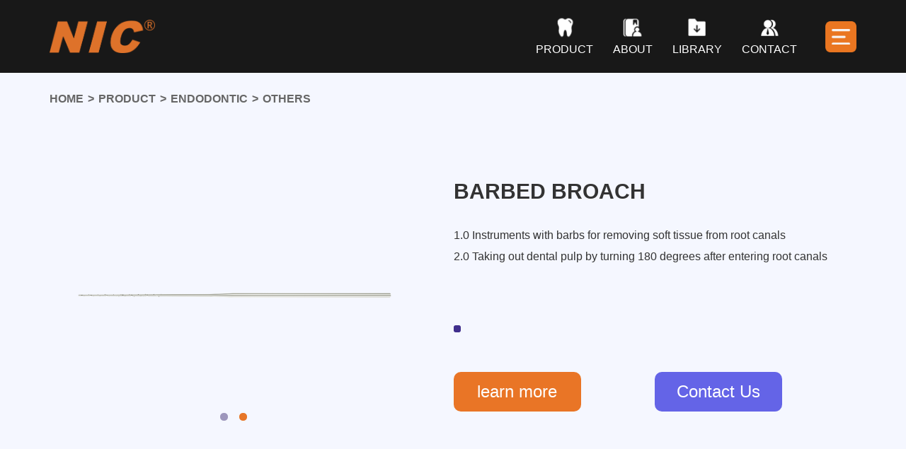

--- FILE ---
content_type: text/html; charset=utf-8
request_url: https://www.nicdental.com/product/endodontic/others/96.html
body_size: 7976
content:
<!doctype html>
<html lang="zh-CN">

<head>
    <meta charset="utf-8">
    <meta name="google-site-verification" content="ok1ebCUSmdJVS-1V6YsUTtdXGebF7DsoP5eTKtHkF3A" />
    
    <!-- Google Tag Manager -->
<script>(function(w,d,s,l,i){w[l]=w[l]||[];w[l].push({'gtm.start':
new Date().getTime(),event:'gtm.js'});var f=d.getElementsByTagName(s)[0],
j=d.createElement(s),dl=l!='dataLayer'?'&l='+l:'';j.async=true;j.src=
'https://www.googletagmanager.com/gtm.js?id='+i+dl;f.parentNode.insertBefore(j,f);
})(window,document,'script','dataLayer','GTM-NM6VPKSP');</script>
<!-- End Google Tag Manager -->
    <meta name="viewport" content="width=device-width,initial-scale=1.0,minimum-scale=0.5, maximum-scale=3.0, user-scalable=yes">
    <meta http-equiv="X-UA-Compatible" content="IE=edge, chrome=1">
    <meta name="renderer" content="webkit|ie-comp|ie-stand" />
    <meta name="format-detection" content="telephone=no" />
    <title>Barbed Broach-Others-ENDODONTIC-PRODUCT-</title>
    <meta name="keywords" content="">
    <meta name="description" content="">
    <link rel="icon" href="/tpl/pc-en/img/favicon.ico" type="image/x-icon" />
    <link type="text/css" rel="stylesheet" href="/tpl/pc-en/css/public.css" />
    <link type="text/css" rel="stylesheet" href="/tpl/pc-en/css/aos.css" />
    <link href="/tpl/pc-en/css/animate.css" rel="stylesheet" />
    <link type="text/css" rel="stylesheet" href="/tpl/pc-en/css/style.css?v=1.5" />
    <link type="text/css" rel="stylesheet" href="/tpl/pc-en/css/leave.css?v=1.5" />
    <script type="text/javascript" src="/tpl/pc-en/js/jquery-3.6.0.min.js"></script>
    <style>
        .hiddenImg:after {
            background: url("") !important;
        }
    </style>
</head>
<!-- wow fadeInUp -->
<body>
    
<!-- Google Tag Manager (noscript) -->
<noscript><iframe src="https://www.googletagmanager.com/ns.html?id=GTM-NM6VPKSP"
height="0" width="0" style="display:none;visibility:hidden"></iframe></noscript>
<!-- End Google Tag Manager (noscript) -->

<!-- 头部 -->
<div class="t_navs t_nav">
    <div class="top ctext">
        <div class="w_width">
            <div class="left"><a href="javascript:;" style="cursor: default;"></a></div>
            <!--<div class="right"><a href="/contact.html">CONTACT us</a></div>-->
        </div>
    </div>
    <div class="bottom ctext">
        <div class="w_width">
            <div class="logo">
                <a href="/">
                    <img src="/public/upload/image/20240514/f784159c051b1f33eb94a570ab5598de.png" alt="">
                </a>
            </div>
            <div class="right">
                <div class="abox">
                    <a href="/product.html">
                        <img src="/tpl/pc-en/img/999.png" class="img1">
                        <img src="/tpl/pc-en/img/99.png" class="img2">
                        <div class="words">product</div>
                    </a>
                </div>
                <div class="abox">
                    <a href="/about.html">
                        <img src="/tpl/pc-en/img/img8.png" class="img1">
                        <img src="/tpl/pc-en/img/img8-2.png" class="img2">
                        <div class="words">about</div>
                    </a>
                </div>
                <div class="abox">
                    <a href="/library.html">
                        <img src="/tpl/pc-en/img/img9.png" class="img1">
                        <img src="/tpl/pc-en/img/img9-2.png" class="img2">
                        <div class="words">LIBRARY </div>
                    </a>
                </div>
                <div class="abox abox-contact">
                    <a href="/contact.html">
                        <img src="/tpl/pc-en/img/contact.png" class="img1">
                    <img src="/tpl/pc-en/img/contact-active.png" class="img2">
                        <div class="words">CONTACT </div>
                    </a>
                </div>
                <div class="navbox">
                    <img src="/tpl/pc-en/img/img7.png" class="img1">
                    <img src="/tpl/pc-en/img/img10.png" class="img2">
                </div>
            </div>
        </div>
    </div>
    <div class="xlanav ctext">
        <div class="w_width">
            <div class="backbox">
                <div class="back">
                    <img src="/tpl/pc-en/img/img11.png">
                    <div class="words">back</div>
                </div>
            </div>
            <div class="list">
            <ul>
                <li>
                    <div class="yj">
                        <a href="/about.html" class="yja">ABOUT</a>
                    </div>
                    <div class="content">
                        <div class="ejbox">
                                                        <div class="ej">
                                <a href="/about.html" class="eja hiddenImg"><div class="words"></div>About Nic</a>
                            </div>
                                                        <div class="ej">
                                <a href="/contact.html" class="eja hiddenImg"><div class="words"></div>Contact Us</a>
                            </div>
                                                        <div class="ej">
                                <a style="color:#402F8D; font-size:calc(14px + 0.02rem)" href="/" class="eja hiddenImg"><div class="words"></div>HOME</a>
                            </div>
                        </div>
                    </div>
                </li>
                <li>
                    <div class="yj">
                        <a href="/events.html" class="yja">Testimonials</a>
                    </div>
                    <div class="content">
                        <div class="ejbox">
                                                        <div class="ej">
                                <a href="/testimonial.html" class="eja hiddenImg"><div class="words"></div>Testimonials</a>
                            </div>
                                                        <div class="ej">
                                <a href="/events.html" class="eja hiddenImg"><div class="words"></div>EVENTS</a>
                            </div>
                                                        <div class="ej">
                                <a href="/library.html" class="eja hiddenImg"><div class="words"></div>LIBRARY</a>
                            </div>
                                                    </div>
                    </div>
                </li>
                
                <li>
                    <div class="yj">
                        <a href="/alpha.html" class="yja">BEST SELLERS</a>
                    </div>
                    <div class="content">
                        <div class="ejbox">
                            <div class="sj">
                                <a href="/alpha.html" class="sja hiddenImg"><div class="words"></div>Alpha</a>
                            </div>
                            <div class="sj">
                                <a href="/ez.html" class="sja hiddenImg"><div class="words"></div>EZ</a>
                            </div>
                            <div class="sj">
                                <a href="/mrr.html" class="sja hiddenImg"><div class="words"></div>MR&R</a>
                            </div>
                        </div>
                    </div>
                </li>
                
                <li>
                    <div class="yj">
                        <a href="/product.html" class="yja">PRODUCT</a>
                    </div>
                    <div class="content">
                        <div class="ejbox">
                                                        <div class="ej addclass">
                                <a href="javascript:;" class="eja"><div class="words"></div>ENDODONTIC</a>
                            </div>
                                                        <div class="ej addclass">
                                <a href="javascript:;" class="eja"><div class="words"></div>ORTHODONTIC</a>
                            </div>
                                                        <div class="ej addclass">
                                <a href="javascript:;" class="eja"><div class="words"></div>NEW PRODUCT</a>
                            </div>
                                                        <div class="ej addclass">
                                <a href="javascript:;" class="eja"><div class="words"></div>ACCERSSORIES</a>
                            </div>
                                                        <!--<div class="ej addclass">
                                <a href="javascript:;" class="eja"><div class="words"></div>BEST SELLERS</a>
                            </div>-->
                        </div>
                        <div class="sjcon">
                                                        <div class="sjbox">
                                                                <div class="sj addclass">
                                    <a href="javascript:;" class="sja"><div class="words"></div>Hand use Files</a>
                                </div>
                                                                <div class="sj addclass">
                                    <a href="javascript:;" class="sja"><div class="words"></div>Engine use Files</a>
                                </div>
                                                                <div class="sj addclass">
                                    <a href="javascript:;" class="sja"><div class="words"></div>Obturation</a>
                                </div>
                                                                <div class="sj addclass">
                                    <a href="javascript:;" class="sja"><div class="words"></div>Retreatments</a>
                                </div>
                                                                <div class="sj addclass">
                                    <a href="javascript:;" class="sja"><div class="words"></div>Others</a>
                                </div>
                                                            </div>
                                                        <div class="sjbox">
                                                                <div class="sj addclass">
                                    <a href="javascript:;" class="sja"><div class="words"></div>Wires</a>
                                </div>
                                                                <div class="sj addclass">
                                    <a href="javascript:;" class="sja"><div class="words"></div>Brakets</a>
                                </div>
                                                                <div class="sj addclass">
                                    <a href="javascript:;" class="sja"><div class="words"></div>Accerssories</a>
                                </div>
                                                            </div>
                                                        <div class="sjbox">
                                                                <div class="sj addclass">
                                    <a href="javascript:;" class="sja"><div class="words"></div>EQUIPMENTS</a>
                                </div>
                                                            </div>
                                                        <div class="sjbox">
                                                                <div class="sj addclass">
                                    <a href="javascript:;" class="sja"><div class="words"></div>OTHERS</a>
                                </div>
                                                            </div>
                                                        <!--<div class="sjbox">
                                <div class="sj">
                                    <a href="/amigo.html" class="sja hiddenImg"><div class="words"></div>AMIGO</a>
                                </div>
                                <div class="sj">
                                    <a href="/ez.html" class="sja hiddenImg"><div class="words"></div>EZ</a>
                                </div>
                                <div class="sj">
                                    <a href="/mrr.html" class="sja hiddenImg"><div class="words"></div>MR&R</a>
                                </div>
                            </div>-->
                        </div>
                        <div class="sijcon">
                            <div class="sijcon_box">
                                                            <div class="sijbox">
                                                                        <div class="sij">
                                        <a href="/product/endodontic/hand-used_files/90.html" class="sija"><div class="words"></div>PLUGGER</a>
                                    </div>
                                                                        <div class="sij">
                                        <a href="/product/endodontic/hand-used_files/89.html" class="sija"><div class="words"></div>SPREADER</a>
                                    </div>
                                                                        <div class="sij">
                                        <a href="/product/endodontic/hand-used_files/88.html" class="sija"><div class="words"></div>REAMER</a>
                                    </div>
                                                                        <div class="sij">
                                        <a href="/product/endodontic/hand-used_files/87.html" class="sija"><div class="words"></div>H FILE</a>
                                    </div>
                                                                        <div class="sij">
                                        <a href="/product/endodontic/hand-used_files/71.html" class="sija"><div class="words"></div>k-FILE</a>
                                    </div>
                                                                        <div class="sij">
                                        <a href="/product/endodontic/hand-used_files/50.html" class="sija"><div class="words"></div>C-FILE</a>
                                    </div>
                                                                    </div>
                                                            <div class="sijbox">
                                                                        <div class="sij">
                                        <a href="/product/endodontic/engine-used_files/175.html" class="sija"><div class="words"></div>Theta FILe | NIC Dental | Dental Endo File & NiTi Rotary Endodontic File</a>
                                    </div>
                                                                        <div class="sij">
                                        <a href="/product/endodontic/engine-used_files/77.html" class="sija"><div class="words"></div>GF FIle | NIC Dental | Dental Endo File & NiTi Rotary Endodontic File</a>
                                    </div>
                                                                        <div class="sij">
                                        <a href="/product/endodontic/engine-used_files/121.html" class="sija"><div class="words"></div>U+ File | NIC Dental | Dental Endo File & NiTi Rotary Endodontic File</a>
                                    </div>
                                                                        <div class="sij">
                                        <a href="https://www.nicdental.com/product/endodontic/engine-used_files/82.html" class="sija"><div class="words"></div>U BLUE | NIC Dental | Dental Endo File & NiTi Rotary Endodontic File</a>
                                    </div>
                                                                        <div class="sij">
                                        <a href="https://www.nicdental.com/product/endodontic/engine-used_files/76.html" class="sija"><div class="words"></div>V BLUE | NIC Dental | Dental Endo File & NiTi Reciprocating Endodontic File  </a>
                                    </div>
                                                                        <div class="sij">
                                        <a href="/product/endodontic/engine-used_files/162.html" class="sija"><div class="words"></div>V File | NIC Dental | Dental Endo File & NiTi Reciprocating Endodontic File </a>
                                    </div>
                                                                        <div class="sij">
                                        <a href="/product/endodontic/engine-used_files/122.html" class="sija"><div class="words"></div>V+ FILE | NIC Dental | Dental Endo File & NiTi Reciprocating Endodontic File </a>
                                    </div>
                                                                        <div class="sij">
                                        <a href="/product/endodontic/engine-used_files/74.html" class="sija"><div class="words"></div>W+ File | NIC Dental | Dental Endo File & NiTi Rotary Endodontic File </a>
                                    </div>
                                                                        <div class="sij">
                                        <a href="/product/endodontic/engine-used_files/169.html" class="sija"><div class="words"></div>X Grey File | NIC Dental | Dental Endo File & NiTi Rotary Endodontic File</a>
                                    </div>
                                                                        <div class="sij">
                                        <a href="/product/endodontic/engine-used_files/166.html" class="sija"><div class="words"></div>X Blue File | NIC Dental | Dental Endo File & NiTi Rotary Endodontic File</a>
                                    </div>
                                                                        <div class="sij">
                                        <a href="/product/endodontic/engine-used_files/165.html" class="sija"><div class="words"></div>X+ File | NIC Dental | Dental Endo File & NiTi Rotary Endodontic File</a>
                                    </div>
                                                                        <div class="sij">
                                        <a href="/product/endodontic/engine-used_files/79.html" class="sija"><div class="words"></div>EZ-PASS | NIC Dental | Dental Endo File & NiTi Rotary Endodontic File</a>
                                    </div>
                                                                        <div class="sij">
                                        <a href="/product/endodontic/engine-used_files/158.html" class="sija"><div class="words"></div>DT File | NIC Dental | Dental Endo File & NiTi Rotary Endodontic File</a>
                                    </div>
                                                                        <div class="sij">
                                        <a href="/product/endodontic/engine-used_files/80.html" class="sija"><div class="words"></div>EZ-LARGE | NIC Dental | Dental Endo File & NiTi Rotary Endodontic File</a>
                                    </div>
                                                                        <div class="sij">
                                        <a href="/product/endodontic/engine-used_files/81.html" class="sija"><div class="words"></div>EZ-CAN | NIC Dental | Dental Endo File & NiTi Rotary Endodontic File</a>
                                    </div>
                                                                        <div class="sij">
                                        <a href="/product/endodontic/engine-used_files/78.html" class="sija"><div class="words"></div>EZ-ONE | NIC Dental | Dental Endo File & NiTi Rotary Endodontic File</a>
                                    </div>
                                                                        <div class="sij">
                                        <a href="/product/endodontic/engine-used_files/75.html" class="sija"><div class="words"></div>W+ Tunnel File | NIC Dental | Dental Endo File & NiTi Reciprocating Endodontic File </a>
                                    </div>
                                                                        <div class="sij">
                                        <a href="/product/endodontic/engine-used_files/164.html" class="sija"><div class="words"></div>KM Blue file | NIC Dental | Dental Endo File & NiTi Rotary Endodontic File</a>
                                    </div>
                                                                        <div class="sij">
                                        <a href="/product/endodontic/engine-used_files/83.html" class="sija"><div class="words"></div>PRG | NIC Dental | Dental Endo File & NiTi Rotary Endodontic File</a>
                                    </div>
                                                                        <div class="sij">
                                        <a href="/product/endodontic/engine-used_files/85.html" class="sija"><div class="words"></div>T-SERIES | NIC Dental | Dental Endo File & NiTi Rotary Endodontic File</a>
                                    </div>
                                                                        <div class="sij">
                                        <a href="/product/endodontic/engine-used_files/168.html" class="sija"><div class="words"></div>A File | NIC Dental | Dental Endo File & NiTi Rotary Endodontic File </a>
                                    </div>
                                                                        <div class="sij">
                                        <a href="/product/endodontic/engine-used_files/167.html" class="sija"><div class="words"></div>A+ File | NIC Dental | Dental Endo File & NiTi Rotary Endodontic File </a>
                                    </div>
                                                                        <div class="sij">
                                        <a href="/product/endodontic/engine-used_files/174.html" class="sija"><div class="words"></div>Z File | NIC Dental | Dental Endo File & NiTi Rotary Endodontic File</a>
                                    </div>
                                                                        <div class="sij">
                                        <a href="/product/endodontic/engine-used_files/173.html" class="sija"><div class="words"></div>KD File | NIC Dental | Dental Endo File & NiTi Rotary Endodontic File</a>
                                    </div>
                                                                        <div class="sij">
                                        <a href="/product/endodontic/engine-used_files/172.html" class="sija"><div class="words"></div>MH File | NIC Dental | Dental Endo File & NiTi Rotary Endodontic File</a>
                                    </div>
                                                                        <div class="sij">
                                        <a href="/product/endodontic/engine-used_files/176.html" class="sija"><div class="words"></div>KV BLUE | NIC Dental | Dental Endo File & NiTi Rotary Endodontic File</a>
                                    </div>
                                                                    </div>
                                                            <div class="sijbox">
                                                                        <div class="sij">
                                        <a href="https://www.nicdental.com/product/endodontic/obturation/93.html" class="sija"><div class="words"></div>Gutta Percha Points</a>
                                    </div>
                                                                        <div class="sij">
                                        <a href="/product/endodontic/obturation/92.html" class="sija"><div class="words"></div>Absorbent Paper Points</a>
                                    </div>
                                                                        <div class="sij">
                                        <a href="/product/endodontic/obturation/91.html" class="sija"><div class="words"></div>GP Plugger</a>
                                    </div>
                                                                    </div>
                                                            <div class="sijbox">
                                                                        <div class="sij">
                                        <a href="/product/endodontic/retreatments/64.html" class="sija"><div class="words"></div>O series</a>
                                    </div>
                                                                    </div>
                                                            <div class="sijbox">
                                                                        <div class="sij">
                                        <a href="/product/endodontic/others/101.html" class="sija"><div class="words"></div>US-File</a>
                                    </div>
                                                                        <div class="sij">
                                        <a href="/product/endodontic/others/100.html" class="sija"><div class="words"></div>Peeso Reamer</a>
                                    </div>
                                                                        <div class="sij">
                                        <a href="/product/endodontic/others/99.html" class="sija"><div class="words"></div>Endo Opender</a>
                                    </div>
                                                                        <div class="sij">
                                        <a href="/product/endodontic/others/98.html" class="sija"><div class="words"></div>Paste Carrier</a>
                                    </div>
                                                                        <div class="sij">
                                        <a href="/product/endodontic/others/97.html" class="sija"><div class="words"></div>Endo Debrider</a>
                                    </div>
                                                                        <div class="sij">
                                        <a href="/product/endodontic/others/96.html" class="sija"><div class="words"></div>Barbed Broach</a>
                                    </div>
                                                                        <div class="sij">
                                        <a href="/product/endodontic/others/95.html" class="sija"><div class="words"></div>Vet.FIle</a>
                                    </div>
                                                                        <div class="sij">
                                        <a href="/product/endodontic/others/65.html" class="sija"><div class="words"></div>Gates Drill</a>
                                    </div>
                                                                    </div>
                                                            <div class="sijbox">
                                                                        <div class="sij">
                                        <a href="/product/orthodontic/wires/107.html" class="sija"><div class="words"></div>S.S. Preformed Archwires* </a>
                                    </div>
                                                                        <div class="sij">
                                        <a href="/product/orthodontic/wires/106.html" class="sija"><div class="words"></div>Reverse Curve Archwires* </a>
                                    </div>
                                                                        <div class="sij">
                                        <a href="/product/orthodontic/wires/105.html" class="sija"><div class="words"></div>Lingual Super-Elastic Archwires*</a>
                                    </div>
                                                                        <div class="sij">
                                        <a href="/product/orthodontic/wires/104.html" class="sija"><div class="words"></div>Super-Elastic CuNiTi Archwires</a>
                                    </div>
                                                                        <div class="sij">
                                        <a href="/product/orthodontic/wires/103.html" class="sija"><div class="words"></div>Coated Archwires</a>
                                    </div>
                                                                        <div class="sij">
                                        <a href="/product/orthodontic/wires/102.html" class="sija"><div class="words"></div>Heat-Activated Archwires</a>
                                    </div>
                                                                        <div class="sij">
                                        <a href="/product/orthodontic/wires/66.html" class="sija"><div class="words"></div>Super-Elastic Archwires</a>
                                    </div>
                                                                    </div>
                                                            <div class="sijbox">
                                                                        <div class="sij">
                                        <a href="/product/orthodontic/brakets/109.html" class="sija"><div class="words"></div>Passive Self-Ligating Brackets</a>
                                    </div>
                                                                        <div class="sij">
                                        <a href="/product/orthodontic/brakets/108.html" class="sija"><div class="words"></div>Ceramic Brackets </a>
                                    </div>
                                                                        <div class="sij">
                                        <a href="/product/orthodontic/brakets/67.html" class="sija"><div class="words"></div>Classic Metal Brackets </a>
                                    </div>
                                                                    </div>
                                                            <div class="sijbox">
                                                                        <div class="sij">
                                        <a href="/product/orthodontic/accerssories/111.html" class="sija"><div class="words"></div>Closed Coil Springs without Eyelets</a>
                                    </div>
                                                                        <div class="sij">
                                        <a href="/product/orthodontic/accerssories/110.html" class="sija"><div class="words"></div>Open Springs </a>
                                    </div>
                                                                        <div class="sij">
                                        <a href="/product/orthodontic/accerssories/68.html" class="sija"><div class="words"></div> 5M Super- Elastic Wires</a>
                                    </div>
                                                                    </div>
                                                            <div class="sijbox">
                                                                        <div class="sij">
                                        <a href="/product/new_product/equipments/161.html" class="sija"><div class="words"></div>APEX LOCATOR</a>
                                    </div>
                                                                        <div class="sij">
                                        <a href="/product/new_product/equipments/160.html" class="sija"><div class="words"></div>ALPHA OBTURATION SYSTEM</a>
                                    </div>
                                                                        <div class="sij">
                                        <a href="/product/new_product/equipments/159.html" class="sija"><div class="words"></div>ALPHA ENDO MOTOR</a>
                                    </div>
                                                                    </div>
                                                            <div class="sijbox">
                                                                        <div class="sij">
                                        <a href="/product/accerssories/others/200.html" class="sija"><div class="words"></div>Disposable Dental Mirror</a>
                                    </div>
                                                                        <div class="sij">
                                        <a href="/product/accerssories/others/119.html" class="sija"><div class="words"></div>Block</a>
                                    </div>
                                                                        <div class="sij">
                                        <a href="/product/accerssories/others/118.html" class="sija"><div class="words"></div>Ruler</a>
                                    </div>
                                                                        <div class="sij">
                                        <a href="/product/accerssories/others/117.html" class="sija"><div class="words"></div>Dispenser</a>
                                    </div>
                                                                        <div class="sij">
                                        <a href="/product/accerssories/others/116.html" class="sija"><div class="words"></div>Measurinhg Block</a>
                                    </div>
                                                                        <div class="sij">
                                        <a href="/product/accerssories/others/115.html" class="sija"><div class="words"></div>Stopper</a>
                                    </div>
                                                                        <div class="sij">
                                        <a href="/product/accerssories/others/114.html" class="sija"><div class="words"></div>Endo file Prebender</a>
                                    </div>
                                                                        <div class="sij">
                                        <a href="/product/accerssories/others/70.html" class="sija"><div class="words"></div>Dental Tweezers</a>
                                    </div>
                                                                    </div>
                                                        </div>
                            <img src="/tpl/pc-en/img/del.svg" class="nones">
                        </div>
                    </div>
                </li>
            </ul>
            </div>
        </div>
    </div>
</div>
<div class="dq_section ctext tnv_bs" style="background: #f5f7ff;">
  <div class="w_width  wow fadeInUp">
        <a href="/">home</a>
        <a href="/"></a><span>></span><a href="/product.html">PRODUCT</a><span>></span><a href="/product/endodontic.html">ENDODONTIC</a><span>></span><a href="/product/endodontic/others.html">Others</a>  </div>
</div>
<div class="cpxq_section1 ctext" style="background: #f5f7ff;">
  <div class="w_width">
    <div class="left wow fadeInLeft">
      <ul class="ul">
                <li class="li">
          <a href="javascript:;">
            <div class="pic">
              <img src="/public/upload/image/20221214/2a9224e97cc465dac4f6934886f6fe02.png">
            </div>
          </a>
        </li>
                <li class="li">
          <a href="javascript:;">
            <div class="pic">
              <img src="/public/upload/image/20221214/2537031ed3e56424e4d302b423cf04f3.png">
            </div>
          </a>
        </li>
              </ul>
    </div>
    <div class="right wow fadeInRight">
      <h1>Barbed Broach</h1>
      <div class="info">1.0 Instruments with barbs for removing soft tissue from root canals
<br/>2.0 Taking out dental pulp by turning 180 degrees after entering root canals</div>
      <div class="listbox">
                <div class="list">
          <div class="_ts"><div></div></div>
          <div class="_bs"></div>
        </div>
              </div>
      <div style="display:flex">
          <div class="more hidden-xs"><a href="javascript:scrollTo('#xqmore',-161,300)">learn more</a></div>
          <div class="more visible-xs"><a href="javascript:scrollTo('#xqmore',-128,300)">learn more</a></div>
          <div class="more hidden-xs"><a href="/contact.html" style="background:#6464e7" target="_blank">Contact Us</a></div>
          <div class="more visible-xs"><a href="/contact.html" style="background:#6464e7" target="_blank">Contact Us</a></div>
      </div>
    </div>
  </div>
</div>
<div class="cpxq_section2 ctext" id="xqmore" style="background: #402F8D;">
  <div class="w_width">
    <ul class="hidden-xs wow fadeInUp">
      <li class="l1">
        <a href="javascript:scrollTo('#details',-161,300)">
          <img src="/tpl/pc-en/img/img49.png" class="img1">
          <img src="/tpl/pc-en/img/img49-1.png" class="img2">
          <div class="words">Product Details</div>
        </a>
      </li>
      <li class="l2"></li>
      <li class="l1">
        <a href="javascript:scrollTo('#download',-161,300)">
          <img src="/tpl/pc-en/img/img50.png" class="img1">
          <img src="/tpl/pc-en/img/img50-1.png" class="img2">
          <div class="words">Product download</div>
        </a>
      </li>
    </ul>
    <ul class="visible-xs">
      <li class="l1">
        <a href="javascript:scrollTo('#details',-128,300)">
          <img src="/tpl/pc-en/img/img49.png" class="img1">
          <img src="/tpl/pc-en/img/img49-1.png" class="img2">
          <div class="words">Product Details</div>
        </a>
      </li>
      <li class="l2"></li>
      <li class="l1">
        <a href="javascript:scrollTo('#download',-128,300)">
          <img src="/tpl/pc-en/img/img50.png" class="img1">
          <img src="/tpl/pc-en/img/img50-1.png" class="img2">
          <div class="words">Product download</div>
        </a>
      </li>
    </ul>
  </div>
</div>
<div class="cpxq_section3 ctext" id="details" style="background: #f5f7ff;">
  <div class="w_width">
    <div class="tit wow fadeInUp">Product information</div>
    <div class="info wow fadeInUp">
       <img src="/public/admin/NKeditor/uploads/image/202212/14/20221214103206_34311.jpg" alt="" width="1200" height="527" title="" align="" />    </div>
  </div>
</div>
<!-- 20221130start -->
<div class="cpxq_section4 ctext" style="background: #ebefff;">
  <div class="w_width">
    <h2 class="wow fadeInUp">Feature</h2>
    <ul class="ul wow fadeInUp">
            <li class="li">
        <a href="javascript:;">
          <div class="picbox1">
            <div class="pic">
              <img src="/public/upload/image/20221214/eaf8da2457f84b61486bdae561c601d5.png">
            </div>
          </div>
        </a>
      </li>
            <li class="li">
        <a href="javascript:;">
          <div class="picbox1">
            <div class="pic">
              <img src="/public/upload/image/20221214/3680cb44434ceed01c8752f70b54a336.png">
            </div>
          </div>
        </a>
      </li>
            <li class="li">
        <a href="javascript:;">
          <div class="picbox1">
            <div class="pic">
              <img src="/public/upload/image/20221214/0b6a4bcde90d708445ced3f3fb65a3b2.png">
            </div>
          </div>
        </a>
      </li>
            <li class="li">
        <a href="javascript:;">
          <div class="picbox1">
            <div class="pic">
              <img src="/public/upload/image/20221214/602619ec9527bbe3eb952b31832dff90.png">
            </div>
          </div>
        </a>
      </li>
            <li class="li">
        <a href="javascript:;">
          <div class="picbox1">
            <div class="pic">
              <img src="/public/upload/image/20221214/4f4139aff9b084b5927be4ca26fed6c7.png">
            </div>
          </div>
        </a>
      </li>
            <li class="li">
        <a href="javascript:;">
          <div class="picbox1">
            <div class="pic">
              <img src="/public/upload/image/20221214/33eafa1ea1c36e39fafea05004b747e3.png">
            </div>
          </div>
        </a>
      </li>
            <li class="li">
        <a href="javascript:;">
          <div class="picbox1">
            <div class="pic">
              <img src="/public/upload/image/20221214/08048ebcde5376506b983f8838920904.png">
            </div>
          </div>
        </a>
      </li>
            <li class="li">
        <a href="javascript:;">
          <div class="picbox1">
            <div class="pic">
              <img src="/public/upload/image/20221214/946bc28fca0c76fac0cc52cd49b220d7.png">
            </div>
          </div>
        </a>
      </li>
            <li class="li">
        <a href="javascript:;">
          <div class="picbox1">
            <div class="pic">
              <img src="/public/upload/image/20221214/e7d5e715d13572153439b0416777824a.png">
            </div>
          </div>
        </a>
      </li>
          </ul>
  </div>
</div>

<div class="cpxq_tc_box">
  <div class="ulbox">
    <ul>
            <li>
        <a href="javascript:;">
          <div class="picbox">
            <div class="pic">
              <img src="/public/upload/image/20221214/eaf8da2457f84b61486bdae561c601d5.png" alt="">
            </div>
          </div>
        </a>
      </li>
            <li>
        <a href="javascript:;">
          <div class="picbox">
            <div class="pic">
              <img src="/public/upload/image/20221214/3680cb44434ceed01c8752f70b54a336.png" alt="">
            </div>
          </div>
        </a>
      </li>
            <li>
        <a href="javascript:;">
          <div class="picbox">
            <div class="pic">
              <img src="/public/upload/image/20221214/0b6a4bcde90d708445ced3f3fb65a3b2.png" alt="">
            </div>
          </div>
        </a>
      </li>
            <li>
        <a href="javascript:;">
          <div class="picbox">
            <div class="pic">
              <img src="/public/upload/image/20221214/602619ec9527bbe3eb952b31832dff90.png" alt="">
            </div>
          </div>
        </a>
      </li>
            <li>
        <a href="javascript:;">
          <div class="picbox">
            <div class="pic">
              <img src="/public/upload/image/20221214/4f4139aff9b084b5927be4ca26fed6c7.png" alt="">
            </div>
          </div>
        </a>
      </li>
            <li>
        <a href="javascript:;">
          <div class="picbox">
            <div class="pic">
              <img src="/public/upload/image/20221214/33eafa1ea1c36e39fafea05004b747e3.png" alt="">
            </div>
          </div>
        </a>
      </li>
            <li>
        <a href="javascript:;">
          <div class="picbox">
            <div class="pic">
              <img src="/public/upload/image/20221214/08048ebcde5376506b983f8838920904.png" alt="">
            </div>
          </div>
        </a>
      </li>
            <li>
        <a href="javascript:;">
          <div class="picbox">
            <div class="pic">
              <img src="/public/upload/image/20221214/946bc28fca0c76fac0cc52cd49b220d7.png" alt="">
            </div>
          </div>
        </a>
      </li>
            <li>
        <a href="javascript:;">
          <div class="picbox">
            <div class="pic">
              <img src="/public/upload/image/20221214/e7d5e715d13572153439b0416777824a.png" alt="">
            </div>
          </div>
        </a>
      </li>
          </ul>
  </div>
  <div class="close"><img src="/tpl/pc-en/img/close-l.png" alt=""></div>
</div>
<!-- 20221130end -->
<div class="sy_section1 ctext" style="background: #f5f7ff;">
  <div class="w_width">
    <h5 class="wow fadeInUp" style="font-size: calc(14px + 0.16rem);color: #3E2E85;line-height: calc(18px + 0.16rem);font-weight: bolder;margin-bottom: 0.7rem;text-transform:uppercase;">Related Products</h5>
    <ul class="ul wow fadeInUp">
            <li class="li">
        <a href="https://www.nicdental.com/product/endodontic/engine-used_files/82.html">
          <div class="pic"><img src="/public/upload/image/20230214/ee8574e27415ec0d391ebacf7e4f7c2c.png"></div>
          <div class="wordsbox">
            <div class="tit">U BLUE | NIC Dental | Dental Endo File & NiTi Rotary Endodontic File</div>
            <div class="info">1. MaxTech Niti alloy (1.0 3.0 6.0)
<br/>2. Suitable for regular canal preparation
<br/>3. Triangular cross section and safe guiding tip
<br/>4. Variable taper, optimize file function
<br/>5. Continuous clockwise rotation</div>
            <div class="mroe">
              <div class="words">read more</div>
              <div class="ico">
                <img src="/tpl/pc-en/img/img18.png" class="img1">
                <img src="/tpl/pc-en/img/img19.png" class="img2">
              </div>
            </div>
          </div>
        </a>
      </li>
            <li class="li">
        <a href="https://www.nicdental.com/product/endodontic/engine-used_files/76.html">
          <div class="pic"><img src="/public/upload/image/20230214/8d86ec50c81f759a30b5bb1c67dceca4.png"></div>
          <div class="wordsbox">
            <div class="tit">V BLUE | NIC Dental | Dental Endo File & NiTi Reciprocating Endodontic File  </div>
            <div class="info">1. MaxTech 6.0 Ni-ti alloy
<br/>2. Suitable for normal / severe curved canal
<br/>3. More flexible and it could be pre-shaped
<br/>4. Reciprocating motion</div>
            <div class="mroe">
              <div class="words">read more</div>
              <div class="ico">
                <img src="/tpl/pc-en/img/img18.png" class="img1">
                <img src="/tpl/pc-en/img/img19.png" class="img2">
              </div>
            </div>
          </div>
        </a>
      </li>
            <li class="li">
        <a href="/product/endodontic/engine-used_files/74.html">
          <div class="pic"><img src="/public/upload/image/20221213/79e7879a69e65be050518cd997bb14a4.png"></div>
          <div class="wordsbox">
            <div class="tit">W+ File | NIC Dental | Dental Endo File & NiTi Rotary Endodontic File </div>
            <div class="info">1. MaxTech Niti alloy
<br/>2. One file system
<br/>3. Strong cutting. increase treatment efficiency
<br/>4. Progressive on taper design and cutting flute length
<br/>5. Reciprocating movement
<br/>6. Crown-Down technique, suitable for most root canals</div>
            <div class="mroe">
              <div class="words">read more</div>
              <div class="ico">
                <img src="/tpl/pc-en/img/img18.png" class="img1">
                <img src="/tpl/pc-en/img/img19.png" class="img2">
              </div>
            </div>
          </div>
        </a>
      </li>
            <li class="li">
        <a href="/product/endodontic/hand-used_files/87.html">
          <div class="pic"><img src="/public/upload/image/20221213/82d2173fbed6f10124b6fdd23ffcb2d8.png"></div>
          <div class="wordsbox">
            <div class="tit">H FILE</div>
            <div class="info">1.0 Round cross-section
2.0 Effective dentin cutting
3.0 Avaible in Niti and Stainless material 
4.0 Autoclavable </div>
            <div class="mroe">
              <div class="words">read more</div>
              <div class="ico">
                <img src="/tpl/pc-en/img/img18.png" class="img1">
                <img src="/tpl/pc-en/img/img19.png" class="img2">
              </div>
            </div>
          </div>
        </a>
      </li>
          </ul>
  </div>
</div>
<!-- 底部 -->
<div class="b_navs">
    <div class="bottomnav ctext" style="background: url(/tpl/pc-en/img/img24.jpg)no-repeat center bottom;background-size: cover;">
        <div class="w_width">
            <div class="top">
                <div class="border"></div>
                <ul class="hidden-xs">
                                        <li>
                        <div class="yj"><a href="javascript:;">Hand use Files</a></div>
                        <div class="ejbox">
                                                        <div class="ej"><a  href="/product/endodontic/hand-used_files/90.html">PLUGGER</a></div>
                                                        <div class="ej"><a  href="/product/endodontic/hand-used_files/89.html">SPREADER</a></div>
                                                        <div class="ej"><a  href="/product/endodontic/hand-used_files/88.html">REAMER</a></div>
                                                        <div class="ej"><a  href="/product/endodontic/hand-used_files/87.html">H FILE</a></div>
                                                        <div class="ej"><a  href="/product/endodontic/hand-used_files/71.html">k-FILE</a></div>
                                                        <div class="ej"><a  href="/product/endodontic/hand-used_files/50.html">C-FILE</a></div>
                                                    </div>
                    </li>
                                        <li>
                        <div class="yj"><a href="javascript:;">Engine use Files</a></div>
                        <div class="ejbox">
                                                        <div class="ej"><a  href="/product/endodontic/engine-used_files/77.html">GF FIle | NIC Dental | Dental Endo File & NiTi Rotary Endodontic File</a></div>
                                                        <div class="ej"><a style="color:#710e95;" href="https://www.nicdental.com/product/endodontic/engine-used_files/82.html">U BLUE | NIC Dental | Dental Endo File & NiTi Rotary Endodontic File</a></div>
                                                        <div class="ej"><a style="color:#710e95;" href="https://www.nicdental.com/product/endodontic/engine-used_files/76.html">V BLUE | NIC Dental | Dental Endo File & NiTi Reciprocating Endodontic File  </a></div>
                                                        <div class="ej"><a style="color:#710e95;" href="/product/endodontic/engine-used_files/74.html">W+ File | NIC Dental | Dental Endo File & NiTi Rotary Endodontic File </a></div>
                                                        <div class="ej"><a style="color:#710e95;" href="/product/endodontic/engine-used_files/79.html">EZ-PASS | NIC Dental | Dental Endo File & NiTi Rotary Endodontic File</a></div>
                                                        <div class="ej"><a style="color:#710e95;" href="/product/endodontic/engine-used_files/164.html">KM Blue file | NIC Dental | Dental Endo File & NiTi Rotary Endodontic File</a></div>
                                                    </div>
                    </li>
                                        <li>
                        <div class="yj"><a href="javascript:;">Obturation</a></div>
                        <div class="ejbox">
                                                        <div class="ej"><a  href="https://www.nicdental.com/product/endodontic/obturation/93.html">Gutta Percha Points</a></div>
                                                        <div class="ej"><a  href="/product/endodontic/obturation/92.html">Absorbent Paper Points</a></div>
                                                        <div class="ej"><a  href="/product/endodontic/obturation/91.html">GP Plugger</a></div>
                                                    </div>
                    </li>
                                        <li>
                        <div class="yj"><a href="javascript:;">Retreatments</a></div>
                        <div class="ejbox">
                                                        <div class="ej"><a  href="/product/endodontic/retreatments/64.html">O series</a></div>
                                                    </div>
                    </li>
                                        <li>
                        <div class="yj"><a href="javascript:;">Others</a></div>
                        <div class="ejbox">
                                                        <div class="ej"><a  href="/product/endodontic/others/101.html">US-File</a></div>
                                                        <div class="ej"><a  href="/product/endodontic/others/100.html">Peeso Reamer</a></div>
                                                        <div class="ej"><a  href="/product/endodontic/others/99.html">Endo Opender</a></div>
                                                        <div class="ej"><a  href="/product/endodontic/others/98.html">Paste Carrier</a></div>
                                                        <div class="ej"><a  href="/product/endodontic/others/97.html">Endo Debrider</a></div>
                                                        <div class="ej"><a  href="/product/endodontic/others/96.html">Barbed Broach</a></div>
                                                        <div class="ej"><a  href="/product/endodontic/others/95.html">Vet.FIle</a></div>
                                                        <div class="ej"><a  href="/product/endodontic/others/65.html">Gates Drill</a></div>
                                                    </div>
                    </li>
                                    </ul>
                <div class="sjnavs visible-xs">
                    <div class="listbox">
                                                <div class="list">
                            <div class="_ts">
                                <div class="words"><a href="javascript:;">Hand use Files</a></div>
                                <div class="ico">
                                    <img src="/tpl/pc-en/img/img39.png" alt="">
                                </div>
                            </div>
                            <div class="_b">
                                                                <a  href="/product/endodontic/hand-used_files/90.html">PLUGGER</a>
                                                                <a  href="/product/endodontic/hand-used_files/89.html">SPREADER</a>
                                                                <a  href="/product/endodontic/hand-used_files/88.html">REAMER</a>
                                                                <a  href="/product/endodontic/hand-used_files/87.html">H FILE</a>
                                                                <a  href="/product/endodontic/hand-used_files/71.html">k-FILE</a>
                                                                <a  href="/product/endodontic/hand-used_files/50.html">C-FILE</a>
                                                            </div>
                        </div>
                                                <div class="list">
                            <div class="_ts">
                                <div class="words"><a href="javascript:;">Engine use Files</a></div>
                                <div class="ico">
                                    <img src="/tpl/pc-en/img/img39.png" alt="">
                                </div>
                            </div>
                            <div class="_b">
                                                                <a  href="/product/endodontic/engine-used_files/175.html">Theta FILe | NIC Dental | Dental Endo File & NiTi Rotary Endodontic File</a>
                                                                <a  href="/product/endodontic/engine-used_files/77.html">GF FIle | NIC Dental | Dental Endo File & NiTi Rotary Endodontic File</a>
                                                                <a  href="/product/endodontic/engine-used_files/121.html">U+ File | NIC Dental | Dental Endo File & NiTi Rotary Endodontic File</a>
                                                                <a style="color:#710e95;" href="https://www.nicdental.com/product/endodontic/engine-used_files/82.html">U BLUE | NIC Dental | Dental Endo File & NiTi Rotary Endodontic File</a>
                                                                <a style="color:#710e95;" href="https://www.nicdental.com/product/endodontic/engine-used_files/76.html">V BLUE | NIC Dental | Dental Endo File & NiTi Reciprocating Endodontic File  </a>
                                                                <a  href="/product/endodontic/engine-used_files/162.html">V File | NIC Dental | Dental Endo File & NiTi Reciprocating Endodontic File </a>
                                                                <a  href="/product/endodontic/engine-used_files/122.html">V+ FILE | NIC Dental | Dental Endo File & NiTi Reciprocating Endodontic File </a>
                                                                <a style="color:#710e95;" href="/product/endodontic/engine-used_files/74.html">W+ File | NIC Dental | Dental Endo File & NiTi Rotary Endodontic File </a>
                                                                <a  href="/product/endodontic/engine-used_files/169.html">X Grey File | NIC Dental | Dental Endo File & NiTi Rotary Endodontic File</a>
                                                                <a  href="/product/endodontic/engine-used_files/166.html">X Blue File | NIC Dental | Dental Endo File & NiTi Rotary Endodontic File</a>
                                                                <a  href="/product/endodontic/engine-used_files/165.html">X+ File | NIC Dental | Dental Endo File & NiTi Rotary Endodontic File</a>
                                                                <a style="color:#710e95;" href="/product/endodontic/engine-used_files/79.html">EZ-PASS | NIC Dental | Dental Endo File & NiTi Rotary Endodontic File</a>
                                                                <a  href="/product/endodontic/engine-used_files/158.html">DT File | NIC Dental | Dental Endo File & NiTi Rotary Endodontic File</a>
                                                                <a  href="/product/endodontic/engine-used_files/80.html">EZ-LARGE | NIC Dental | Dental Endo File & NiTi Rotary Endodontic File</a>
                                                                <a  href="/product/endodontic/engine-used_files/81.html">EZ-CAN | NIC Dental | Dental Endo File & NiTi Rotary Endodontic File</a>
                                                                <a  href="/product/endodontic/engine-used_files/78.html">EZ-ONE | NIC Dental | Dental Endo File & NiTi Rotary Endodontic File</a>
                                                                <a  href="/product/endodontic/engine-used_files/75.html">W+ Tunnel File | NIC Dental | Dental Endo File & NiTi Reciprocating Endodontic File </a>
                                                                <a style="color:#710e95;" href="/product/endodontic/engine-used_files/164.html">KM Blue file | NIC Dental | Dental Endo File & NiTi Rotary Endodontic File</a>
                                                                <a  href="/product/endodontic/engine-used_files/83.html">PRG | NIC Dental | Dental Endo File & NiTi Rotary Endodontic File</a>
                                                                <a  href="/product/endodontic/engine-used_files/85.html">T-SERIES | NIC Dental | Dental Endo File & NiTi Rotary Endodontic File</a>
                                                                <a  href="/product/endodontic/engine-used_files/168.html">A File | NIC Dental | Dental Endo File & NiTi Rotary Endodontic File </a>
                                                                <a  href="/product/endodontic/engine-used_files/167.html">A+ File | NIC Dental | Dental Endo File & NiTi Rotary Endodontic File </a>
                                                                <a  href="/product/endodontic/engine-used_files/174.html">Z File | NIC Dental | Dental Endo File & NiTi Rotary Endodontic File</a>
                                                                <a  href="/product/endodontic/engine-used_files/173.html">KD File | NIC Dental | Dental Endo File & NiTi Rotary Endodontic File</a>
                                                                <a  href="/product/endodontic/engine-used_files/172.html">MH File | NIC Dental | Dental Endo File & NiTi Rotary Endodontic File</a>
                                                                <a  href="/product/endodontic/engine-used_files/176.html">KV BLUE | NIC Dental | Dental Endo File & NiTi Rotary Endodontic File</a>
                                                            </div>
                        </div>
                                                <div class="list">
                            <div class="_ts">
                                <div class="words"><a href="javascript:;">Obturation</a></div>
                                <div class="ico">
                                    <img src="/tpl/pc-en/img/img39.png" alt="">
                                </div>
                            </div>
                            <div class="_b">
                                                                <a  href="https://www.nicdental.com/product/endodontic/obturation/93.html">Gutta Percha Points</a>
                                                                <a  href="/product/endodontic/obturation/92.html">Absorbent Paper Points</a>
                                                                <a  href="/product/endodontic/obturation/91.html">GP Plugger</a>
                                                            </div>
                        </div>
                                                <div class="list">
                            <div class="_ts">
                                <div class="words"><a href="javascript:;">Retreatments</a></div>
                                <div class="ico">
                                    <img src="/tpl/pc-en/img/img39.png" alt="">
                                </div>
                            </div>
                            <div class="_b">
                                                                <a  href="/product/endodontic/retreatments/64.html">O series</a>
                                                            </div>
                        </div>
                                                <div class="list">
                            <div class="_ts">
                                <div class="words"><a href="javascript:;">Others</a></div>
                                <div class="ico">
                                    <img src="/tpl/pc-en/img/img39.png" alt="">
                                </div>
                            </div>
                            <div class="_b">
                                                                <a  href="/product/endodontic/others/101.html">US-File</a>
                                                                <a  href="/product/endodontic/others/100.html">Peeso Reamer</a>
                                                                <a  href="/product/endodontic/others/99.html">Endo Opender</a>
                                                                <a  href="/product/endodontic/others/98.html">Paste Carrier</a>
                                                                <a  href="/product/endodontic/others/97.html">Endo Debrider</a>
                                                                <a  href="/product/endodontic/others/96.html">Barbed Broach</a>
                                                                <a  href="/product/endodontic/others/95.html">Vet.FIle</a>
                                                                <a  href="/product/endodontic/others/65.html">Gates Drill</a>
                                                            </div>
                        </div>
                                            </div>
                </div>
            </div>
            <div class="bottom">
                <div class="left">
                    <a href="/library.html">library</a>
                    <a href="/about.html">about</a>
                    <a href="/events.html">events</a>
                    <a href="/contact.html">contact us</a>
                </div>
                <div class="right">
                    <a href="https://www.facebook.com/superlinetech" target="_blank"><img src="/tpl/pc-en/img/img15.png" alt=""></a>
                    <a href="https://www.youtube.com/@NIC_DENTAL" target="_blank"><img src="/tpl/pc-en/img/img16.png" alt=""></a>
                    <a href="https://www.instagram.com/nicdendal_/" target="_blank"><img src="/tpl/pc-en/img/img17.png" alt=""></a>
                </div>
            </div>
        </div>
    </div>
    <div class="pf_down visible-xs visible-sm">
        <li class="l1 on">
            <a href="/" title="">
                <div class="ico7"></div>
                <div class="d_name">HOME</div>
            </a>
        </li>
        <li class="l2">
            <a href="tel:0755-26016056">
                <div class="ico7"></div>
                <div class="d_name">CONTACT</div>
            </a>
        </li>
        <li class="l3 renter">
            <a href="javascript:;">
                <div class="ico7"></div>
                <div class="d_name">TOP</div>
            </a>
        </li>
    </div>
</div>
<div class="renter Renter"><img src="/tpl/pc-en/img/ico0.png" width="100%" alt="" /></div>
</body>



<script type="text/javascript" src="/tpl/pc-en/js/jquery-3.6.0.min.js"></script>
<script type="text/javascript" src="/tpl/pc-en/js/jquery-1.12.4.min.js"></script>
<script type="text/javascript" src="/tpl/pc-en/js/slick.min.js"></script>
<script type="text/javascript" src="/tpl/pc-en/js/jquery.SuperSlide.2.1.1.js"></script>
<script type="text/javascript" src="/tpl/pc-en/js/jquery.hoverIntent.js"></script>
<script type="text/javascript" src="/tpl/pc-en/js/respond.src.js"></script>
<script type="text/javascript" src="/tpl/pc-en/js/aos.js"></script>
<script type="text/javascript" src="/tpl/pc-en/js/common.js"></script>
<script type="text/javascript" src="/tpl/pc-en/js/countup.min.js"></script>
<script type="text/javascript" src="/tpl/pc-en/js/waypoints.min.js"></script>
<script type="text/javascript" src="/tpl/pc-en/js/wow.min.js"></script>
<script type="text/javascript" src="/tpl/pc-en/js/swiper.jquery.min.js"></script>
<script type="text/javascript" src="/tpl/pc-en/js/pulic.js"></script>

<script>
  $('.cpxq_section1 .left ul').slick({
    dots: true,
    arrows: true,
    slidesToShow: 1,
    autoplay: true,
    autoplaySpeed: 2000,
    lazyLoad: 'progressive'
  })
</script>
<script>
  $('.cpxq_section1 .right .list').click(function(){
    $(this).children("._bs").slideToggle();
    $(this).toggleClass("on");
    $(this).siblings().children("._bs").slideUp();
    $(this).siblings().removeClass("on");
  })
</script>
<script>
  $('.cpxq_section4 ul').slick({
    dots: false,
    arrows: true,
    slidesToShow: 3,
    /*autoplay: true,*/
    autoplaySpeed: 2000,
    lazyLoad: 'progressive',
    responsive: [
      {
        breakpoint: 1024,
        settings: {
          slidesToShow: 2,
          dots: true,
        }
      }
    ]
  })
</script>
<script>
  $('.cpxq_section4 ul li').click(function(){
    $(this).addClass("on");
    $(this).siblings().removeClass("on");
  })
</script>
<!-- 202201130start -->
<script>
  $('.cpxq_section4 ul').slick({
    dots: false,
    arrows: true,
    slidesToShow: 1,
    /*autoplay: true,*/
    autoplaySpeed: 2000,
    lazyLoad: 'progressive',
    responsive: [
      {
        breakpoint: 1024,
        settings: {
          slidesToShow: 2,
          dots: true,
        }
      }
    ]
  })
</script>
<script>
  $('.cpxq_tc_box ul').slick({
    dots: false,
    arrows: true,
    slidesToShow: 1,
    /*autoplay: true,*/
    autoplaySpeed: 2000,
    lazyLoad: 'progressive',
    fade: true,
  })
</script>
<script>
  $('.cpxq_section4 .ul .li').click(function(){
    $('.cpxq_tc_box').toggleClass("on");
  })
  $('.cpxq_tc_box .close').click(function(){
    $('.cpxq_tc_box').removeClass("on");
  })
</script>
<script>

</script>

<!-- <script>
  $('.cpxq_section4 ul li').click(function(){
    $(this).addClass("on");
    $(this).siblings().removeClass("on");
  })
</script> -->
<!-- 20221130end -->
<script>
  $('.sy_section1 ul').slick({
    dots: false,
    arrows: true,
    slidesToShow: 4,
    /*autoplay: true,*/
    autoplaySpeed: 2000,
    lazyLoad: 'progressive',
    responsive: [
      {
        breakpoint: 1024,
        settings: {
          slidesToShow: 2,
          dots: true
        }
      }
    ]
  })
</script>
</html>

--- FILE ---
content_type: text/css
request_url: https://www.nicdental.com/tpl/pc-en/css/style.css?v=1.5
body_size: 22979
content:
@charset "UTF-8";

html {
    font-size: 8.333vw;
}

@media screen and (min-width:1200px) {

    /*主体宽度*/
    html {
        font-size: 100px;
    }
}

@media screen and (max-width:300px) {
    html {
        font-size: 100px;
    }
}

.w_width {
    max-width: 1200px;
    margin-right: auto;
    margin-left: auto;
}

.ctext {
    padding-left: 0.7rem;
    padding-right: 0.7rem;
    font-size: 14px;
}

@media screen and (max-width: 1024px) {
    .ctext {
        padding-left: 15px;
        padding-right: 15px;
    }
}

/*顶部导航*/
body.on {
    overflow: hidden;
    height: 100vh;
}

.t_navs {
    width: 100%;
    position: fixed;
    left: 0;
    top: 0;
    z-index: 99999;
    font-size: 14px;
    transition: All 0.3s ease-in-out;
    -webkit-transition: All 0.3s ease-in-out;
    -moz-transition: All 0.3s ease-in-out;
    -o-transition: All 0.3s ease-in-out;
}

.t_navs.on {
    top: -1.61rem;
}

/*.t_navs.onfix{position: fixed!important;}*/
.t_navs.ons {
    position: static;
    top: 0;
}

.t_navs .w_width::after {
    content: "";
    display: block;
    clear: both;
}

.t_navs .top {
    width: 100%;
    background: #181818;
}

.t_navs .top .left {
    float: left;
}

.t_navs .top .right {
    float: right;
}

.t_navs .top a {
    font-size: calc(12px + 0.02rem);
    color: #999999;
    line-height: calc(24px + 0.16rem);
    text-transform: uppercase;
    display: block;
}

.t_navs .top a:hover {
    color: #E97526;
}

.t_navs .bottom {
    width: 100%;
    /*background: #333333;*/
    background: #181818;

}

.t_navs .bottom .logo {
    float: left;
    margin: calc(10px + 0.22rem) 0;
}

/*20221209start*/
.t_navs .bottom .logo img {
    display: block;
    height: calc(20px + 0.37rem);
}

/*20221209end*/
.t_navs .bottom .right {
    float: right;
}

.t_navs .bottom .abox {
    float: left;
    margin-left: calc(10px + 0.3rem);
    padding: calc(10px + 0.185rem) 0;
}

.t_navs .bottom .abox a {
    display: block;
    width: 100%;
}

.t_navs .bottom .abox a:hover {
    opacity: 0.8;
}

.t_navs .bottom .abox img {
    width: calc(20px + 0.16rem);
    display: block;
    margin: 0 auto calc(4px + 0.02rem) auto;
}

.t_navs .bottom .abox img.img2 {
    display: none;
}

.t_navs .bottom .abox:hover img.img1 {
    display: none;
}

.t_navs .bottom .abox:hover img.img2 {
    display: block;
}

.t_navs .bottom .abox .words {
    font-size: calc(14px + 0.04rem);
    color: #FFFFFF;
    line-height: calc(18px + 0.04rem);
    text-transform: uppercase;
    text-align: center;
}

.t_navs .bottom .abox:hover .words {
    color: #E97526;
}

.t_navs .bottom .navbox {
    float: left;
    margin-left: calc(12px + 0.28rem);
    width: calc(30px + 0.3rem);
    padding: calc(10px + 0.205rem) 0;
    cursor: pointer;
}

.t_navs .bottom .navbox img {
    width: 100%;
    display: block;
}

.t_navs .bottom .navbox img.img2 {
    display: none;
}

.t_navs .bottom .navbox.on img.img1 {
    display: none;
}

.t_navs .bottom .navbox.on img.img2 {
    display: block;
}

.t_navs .xlanav {
    background: #fff;
    display: none;
    width: 100%;
    box-shadow: 0 0.3rem calc(12px + 0.75rem) 0 rgba(14, 14, 14, 0.15);
    padding-top: calc(20px + 0.12rem);
    padding-bottom: calc(20px + 0.74rem);
}

.t_navs .xlanav .backbox {
    margin-bottom: calc(14px + 0.53rem);
    width: 100%;
}

.t_navs .xlanav .backbox .back {
    display: inline-block;
    font-size: 0;
    cursor: pointer;
    margin-left: -10px;
}

.t_navs .xlanav .backbox img {
    width: calc(14px + 0.06rem);
    display: inline;
    vertical-align: middle;
    margin-right: calc(4px + 0.04rem);
}

.t_navs .xlanav .backbox .words {
    font-size: calc(14px + 0.02rem);
    color: #402F8D;
    line-height: calc(14px + 0.06rem);
    display: inline-block;
    vertical-align: middle;
}

.t_navs .xlanav .backbox .back:hover .words {
    color: #E97526;
}

.t_navs .xlanav ul {
    width: 100%;
    text-align: right;
    font-size: 0;
}

.t_navs .xlanav ul::after {
    content: "";
    display: block;
    clear: both;
}

.t_navs .xlanav li {
    width: 21.25%;
    display: inline-block;
    vertical-align: top;
    text-transform: uppercase;
    overflow: hidden;
    height: 4.28rem;
    text-align: left;
    transition: All 0.3s ease-in-out;
    -webkit-transition: All 0.3s ease-in-out;
    -moz-transition: All 0.3s ease-in-out;
    -o-transition: All 0.3s ease-in-out;
}

.t_navs .xlanav li.one {
    width: 42.5%;
}

.t_navs .xlanav li.two {
    width: 57.5%;
}

.t_navs .xlanav .yj {
    width: 100%;
    font-size: calc(14px + 0.02rem);
    color: #402F8D;
    line-height: calc(18px + 0.04rem);
    margin-bottom: calc(12px + 0.12rem);
    font-weight: bolder;
}

.t_navs .xlanav .yj a {
    color: #402F8D;
}

.t_navs .xlanav .yj a:hover {
    color: #E97526;
}

.t_navs .xlanav .content {
    width: 100%;
}

.t_navs .xlanav .content::after {
    content: "";
    display: block;
}

.t_navs .xlanav .ejbox {
    width: 100%;
    padding-right: calc(10px + 0.6rem);
    position: relative;
    float: left;
    overflow-y: auto;
    scrollbar-width: thin;
    height: 3.8rem;
    transition: All 0.3s ease-in-out;
    -webkit-transition: All 0.3s ease-in-out;
    -moz-transition: All 0.3s ease-in-out;
    -o-transition: All 0.3s ease-in-out;
}

.t_navs .xlanav .ejbox::-webkit-scrollbar {
    width: 3px;
}

.t_navs .xlanav .ejbox::-webkit-scrollbar-track {
    background-color: #e5e5e5;
    border-radius: 3px;
}

.t_navs .xlanav .ejbox::-webkit-scrollbar-thumb {
    width: 3px;
    background-color: #E97526;
    border-radius: 3px;
}

.t_navs .xlanav li.one .ejbox {
    width: calc(50.19% - 7px - 0.45rem);
    padding-right: calc(3px + 0.2rem);
    margin-right: calc(7px + 0.45rem);
}

.t_navs .xlanav li.two .ejbox {
    width: calc(38% - 7px - 0.45rem);
    padding-right: calc(3px + 0.2rem);
    margin-right: calc(7px + 0.45rem);
}

.t_navs .xlanav .ej {
    width: 100%;
    padding-bottom: calc(10px + 0.11rem);
    border-bottom: 1px solid #E3E4DF;
    padding-top: calc(10px + 0.11rem)
}

.t_navs .xlanav .eja {
    font-size: calc(12px + 0.02rem);
    color: #666666;
    line-height: calc(16px + 0.04rem);
    position: relative;
    padding-right: calc(20px + 0.1rem);
    display: block;
    font-weight: bolder;
}

.t_navs .xlanav .ej:hover .eja,
.t_navs .xlanav li.one .ej.on .eja,
.t_navs .xlanav li.two .ej.on .eja {
    color: #E97526;
}

.t_navs .xlanav .eja .words {
    overflow: hidden;
    text-overflow: ellipsis;
    display: -webkit-box;
    -webkit-box-orient: vertical;
    -webkit-line-clamp: 1;
}

.t_navs .xlanav .eja::after {
    content: "";
    display: block;
    width: calc(14px + 0.06rem);
    height: calc(14px + 0.06rem);
    background: url(../img/img12.png)no-repeat center center;
    background-size: cover;
    position: absolute;
    right: 0;
    top: 0;
}

.t_navs .xlanav .sjcon {
    float: left;
    height: 3.8rem;
    position: relative;
}

.t_navs .xlanav li.one .sjcon {
    width: 49.81%;
}

.t_navs .xlanav li.two .sjcon {
    width: 36.96%;
}

.t_navs .xlanav .sjbox {
    width: calc(100% - 7px - 0.45rem);
    overflow-y: auto;
    scrollbar-width: thin;
    height: 3.8rem;
    padding-right: calc(3px + 0.2rem);
    margin-right: calc(7px + 0.45rem);
}

.t_navs .xlanav .sjbox::-webkit-scrollbar {
    width: 3px;
}

.t_navs .xlanav .sjbox::-webkit-scrollbar-track {
    background-color: #e5e5e5;
    border-radius: 3px;
}

.t_navs .xlanav .sjbox::-webkit-scrollbar-thumb {
    width: 3px;
    background-color: #E97526;
    border-radius: 3px;
}

.t_navs .xlanav .sj {
    width: 100%;
    padding-bottom: calc(10px + 0.11rem);
    border-bottom: 1px solid #E3E4DF;
    padding-top: calc(10px + 0.11rem)
}

.t_navs .xlanav .sja {
    font-size: calc(12px + 0.02rem);
    color: #666666;
    line-height: calc(16px + 0.04rem);
    position: relative;
    padding-right: calc(20px + 0.1rem);
    display: block;
    font-weight: bolder;
}

.t_navs .xlanav .sj:hover .sja,
.t_navs .xlanav .sj.on .sja {
    color: #E97526;
}

.t_navs .xlanav .sja .words {
    overflow: hidden;
    text-overflow: ellipsis;
    display: -webkit-box;
    -webkit-box-orient: vertical;
    -webkit-line-clamp: 1;
}

.t_navs .xlanav .sja::after {
    content: "";
    display: block;
    width: calc(14px + 0.06rem);
    height: calc(14px + 0.06rem);
    background: url(../img/img12.png)no-repeat center center;
    background-size: cover;
    position: absolute;
    right: 0;
    top: 0;
}

.t_navs .xlanav .sijcon {
    width: 25.04%;
    float: left;
    height: 3.8rem;
    position: relative;
}

.t_navs .xlanav .sijbox {
    width: calc(100% - 0.1rem);
    padding-right: 20px;
    overflow-y: auto;
    scrollbar-width: thin;
    height: 3.8rem;
}

.t_navs .xlanav .sijbox::-webkit-scrollbar {
    width: 3px;
}

.t_navs .xlanav .sijbox::-webkit-scrollbar-track {
    background-color: #e5e5e5;
    border-radius: 3px;
}

.t_navs .xlanav .sijbox::-webkit-scrollbar-thumb {
    width: 3px;
    background-color: #E97526;
    border-radius: 3px;
}

.t_navs .xlanav .sij {
    width: 100%;
    padding-bottom: calc(10px + 0.11rem);
    border-bottom: 1px solid #E3E4DF;
    padding-top: calc(10px + 0.11rem)
}

.t_navs .xlanav .sija {
    font-size: calc(12px + 0.02rem);
    color: #666666;
    line-height: calc(16px + 0.04rem);
    position: relative;
    padding-right: calc(20px + 0.1rem);
    display: block;
    font-weight: bolder;
}

.t_navs .xlanav .sij:hover .sija,
.t_navs .xlanav .sij.on .sija {
    color: #E97526;
}

.t_navs .xlanav .sija .words {
    overflow: hidden;
    text-overflow: ellipsis;
    display: -webkit-box;
    -webkit-box-orient: vertical;
    -webkit-line-clamp: 1;
}

.t_navs .xlanav .sija::after {
    content: "";
    display: none;
    width: calc(14px + 0.06rem);
    height: calc(14px + 0.06rem);
    background: url(../img/img12.png)no-repeat center center;
    background-size: cover;
    position: absolute;
    right: 0;
    top: 0;
}

.t_navs .xlanav .sjcon {
    display: none;
}

.t_navs .xlanav li.one .sjcon.on,
.t_navs .xlanav li.two .sjcon.on {
    display: block;
}

.t_navs .xlanav .sjbox {
    position: absolute;
    left: 0;
    top: 0;
    z-index: 1;
    opacity: 0;
    transition: All 0.3s ease-in-out;
    -webkit-transition: All 0.3s ease-in-out;
    -moz-transition: All 0.3s ease-in-out;
    -o-transition: All 0.3s ease-in-out;
}

.t_navs .xlanav li.one .sjbox.on,
.t_navs .xlanav li.two .sjbox.on {
    opacity: 1;
    position: relative;
    z-index: 2;
}

.t_navs .xlanav .sijcon {
    display: none;
}

.t_navs .xlanav li.one .sijcon.on,
.t_navs .xlanav li.two .sijcon.on {
    display: block;
}

/*20221208satrt*/
.t_navs .xlanav .sijbox {
    display: none;
}

.t_navs .xlanav li.one .sijbox.on,
/*.t_navs .xlanav li.two .sijbox.on{opacity: 1;position: relative;z-index: 2;}*/
/*20221208end*/

/*20221209start*/
.t_navs .xlanav .sijcon .nones {
    display: none;
}

/*20221209end*/
@media screen and (max-width: 1680px) {
    .t_navs.on {
        top: -1.35rem;
    }

    .t_navs .top a {
        line-height: calc(16px + 0.16rem);
    }

    .t_navs .bottom .logo {
        margin: calc(6px + 0.22rem) 0;
    }

    .t_navs .bottom .logo img {
        height: calc(20px + 0.27rem);
    }

    .t_navs .bottom .abox {
        margin-left: calc(8px + 0.2rem);
        padding: calc(10px + 0.135rem) 0;
    }

    .t_navs .bottom .abox img {
        width: calc(20px + 0.1rem);
    }

    .t_navs .bottom .abox .words {
        font-size: calc(14px + 0.02rem);
        line-height: calc(18px + 0.02rem);
    }

    .t_navs .bottom .navbox {
        width: calc(20px + 0.24rem);
        padding: calc(10px + 0.195rem) 0;
    }

    .t_navs .xlanav {
        padding-top: calc(20px + 0.06rem);
        padding-bottom: calc(20px + 0.3rem);
    }

    .t_navs .xlanav .backbox {
        margin-bottom: calc(14px + 0.3rem);
    }

    .t_navs .xlanav li {
        height: 3.02rem;
    }

    .t_navs .xlanav .ejbox {
        height: 2.54rem;
    }

    .t_navs .xlanav .sjcon {
        height: 2.54rem;
    }

    .t_navs .xlanav .sjbox {
        height: 2.54rem;
    }

    .t_navs .xlanav .sijcon {
        height: 2.54rem;
    }

    .t_navs .xlanav .sijbox {
        height: 2.54rem;
    }
}

@media screen and (max-width: 1024px) {
    .t_navs .top {
        padding-top: 0.4rem;
        padding-bottom: 0.4rem;
    }

    .t_navs.active .top {
        display: none;
    }

    .t_navs.actives .top {
        display: none !important;
    }

    .t_navs .top a {
        font-size: 12px;
        line-height: 20px;
    }

    .t_navs .top .left,
    .t_navs .top .right {
        width: 100%;
    }

    .t_navs .bottom .logo {
        margin: calc(10px + 0.22rem) 0;
    }

    .t_navs .bottom .abox {
        margin-left: calc(6px + 0.12rem);
        padding: calc(8px + 0.1rem) 0;
    }

    .t_navs .bottom .abox img {
        margin: 0 auto calc(2px + 0.02rem) auto;
        width: calc(19px + 0.1rem);
    }

    .t_navs .bottom .abox .words {
        font-size: 12px;
    }

    .t_navs .bottom .navbox {
        padding: calc(10px + 0.16rem) 0;
        width: calc(20px + 0.46rem);
    }

    .t_navs .xlanav {
        height: calc(100vh - 3rem);
        overflow: scroll;
        padding-bottom: 2rem;
    }

    .t_navs .xlanav .backbox .back {
        margin-left: -8px;
    }

    .t_navs .xlanav ul {
        text-align: left;
    }

    .t_navs .xlanav li {
        width: 100%;
        height: auto;
        margin-bottom: 16px;
    }

    .t_navs .xlanav li.one {
        width: 100%;
    }

    .t_navs .xlanav li.two {
        width: 100%;
    }

    .t_navs .xlanav .ejbox {
        padding-right: 0;
        height: auto;
        transition: All 0s ease-in-out;
        -webkit-transition: All 0s ease-in-out;
        -moz-transition: All 0s ease-in-out;
        -o-transition: All 0s ease-in-out;
    }

    .t_navs .xlanav .ejbox::-webkit-scrollbar {
        width: 0;
    }

    .t_navs .xlanav .ejbox::-webkit-scrollbar-track {
        background-color: #e5e5e5;
        border-radius: 0;
    }

    .t_navs .xlanav .ejbox::-webkit-scrollbar-thumb {
        width: 0;
        background-color: #1878f3;
        border-radius: 0;
    }

    .t_navs .xlanav .ejbox::-webkit-scrollbar {
        display: none;
    }

    .t_navs .xlanav li.one .ejbox,
    .t_navs .xlanav li.one .ejbox {
        width: 45%;
        padding-right: 14px;
        margin-right: 0;
    }

    .t_navs .xlanav .ej {
        padding-bottom: 0.2rem;
        padding-top: 0.2rem;
    }

    .t_navs .xlanav .sjcon {
        width: 55% !important;
        height: 4rem;
        float: left;
    }

    .t_navs .xlanav .sjbox {
        width: 100%;
        height: 4rem;
        padding-right: 6px;
        margin-right: 0;
    }

    .t_navs .xlanav .sj {
        padding-bottom: 0.2rem;
        padding-top: 0.2rem;
    }

    /*20221209satrt*/
    .t_navs .xlanav .sijcon {
        width: 100%;
        height: 100vh;
        margin-top: 0;
        position: fixed;
        left: 0;
        top: 0;
        z-index: 99999;
        background: rgba(0, 0, 0, 0.8);
        padding: 50px 12px 12px 12px;
    }

    .t_navs .xlanav .sijcon .nones {
        display: block;
        width: 20px;
        height: 20px;
        background: url(../img/del.svg)no-repeat center center;
        background-size: cover;
        position: absolute;
        right: 12px;
        top: 12px;
    }

    .t_navs .xlanav .sijbox {
        padding-right: 6px;
        height: calc(100vh - 50px - 12px);
    }

    .t_navs .xlanav .sij {
        padding-bottom: 0.6rem;
        padding-top: 0.6rem;
        border-bottom: 1px solid #666;
    }

    .t_navs .xlanav .sija {
        color: #fff;
    }

    /*20221209end*/
}

/*首页banner*/
.sy_banner {
    width: 100%;
}

.sy_banner .ul {
    width: 100%;
    overflow: hidden;
    position: relative;
}

.sy_banner .ul a {
    display: block;
    width: 100%;
    position: relative;
}

.sy_banner .ul .ba_pic {
    width: 100%;
}

.sy_banner .ul .ba_pic img {
    width: 100%;
    display: block;
}

.sy_banner .ul .wordsbox {
    position: absolute;
    left: 12%;
    top: 17%;
}

/*20221130start*/
.sy_banner .ul .wordsbox .info1 {
    font-size: 0.8rem;
    color: #3E2E85;
    line-height: 1rem;
    margin-bottom: 0.4rem;
    font-weight: 900;
    text-transform: uppercase;
    margin-top: 0.5rem;
    opacity: 0;
    /*transition: All 1.5s ease-in-out;*/
    /*-webkit-transition: All 1.5s ease-in-out;*/
    /*-moz-transition: All 1.5s ease-in-out;*/
    /*-o-transition: All 1.5s ease-in-out;*/
}

.sy_banner .ul .wordsbox .info1 span {
    color: #E60012;
}

.sy_banner .ul .wordsbox .info2 {
    font-size: 0.24rem;
    color: #666666;
    line-height: 0.52rem;
    margin-bottom: 0.78rem;
    margin-top: 0.5rem;
    opacity: 0;
    /*transition: All 1.5s ease-in-out;*/
    /*-webkit-transition: All 1.5s ease-in-out;*/
    /*-moz-transition: All 1.5s ease-in-out;*/
    /*-o-transition: All 1.5s ease-in-out;*/
}

.sy_banner .ul.ons .wordsbox .info1,
.sy_banner .ul.ons .wordsbox .info2 {
    margin-top: 0;
    opacity: 1;
}

/*20221130end*/
.sy_banner .ul .wordsbox .more {
    width: calc(80px + 0.8rem);
    font-size: calc(14px + 0.06rem);
    color: #FFFFFF;
    line-height: calc(30px + 0.3rem);
    text-align: center;
    background: #3E2E85;
    border-radius: 0.1rem;
    /*transition: All 2.2s ease-in-out;*/
    /*-webkit-transition: All 2.2s ease-in-out;*/
    /*-moz-transition: All 2.2s ease-in-out;*/
    /*-o-transition: All 2.2s ease-in-out;*/
    /*transform: scale(0.7);*/
    /*-webkit-transform: scale(0.7);*/
    /*-moz-transform: scale(0.7);*/
    /*-o-transform: scale(0.7);*/
    /*-ms-transform: scale(0.7);*/
}

.sy_banner .ul.on .wordsbox .more {
    transform: scale(1);
    -webkit-transform: scale(1);
    -moz-transform: scale(1);
    -o-transform: scale(1);
    -ms-transform: scale(1);
}

.sy_banner .ul .wordsbox .mores {
    width: calc(80px + 0.8rem);
    font-size: calc(14px + 0.06rem);
    color: #FFFFFF;
    line-height: calc(30px + 0.3rem);
    text-align: center;
    background: #3E2E85;
    border-radius: 0.1rem;
    /*transition: All 0.3s ease-in-out;*/
    /*-webkit-transition: All 0.3s ease-in-out;*/
    /*-moz-transition: All 0.3s ease-in-out;*/
    /*-o-transition: All 0.3s ease-in-out;*/
}

.sy_banner .ul .wordsbox .mores:hover {
    background: #E77628;
}

.sy_banner .li {
    position: relative;
    z-index: 1;
}

.sy_banner .li::before {
    /*content: "";*/
    /*display: block;*/
    /*width: 16.48rem;*/
    /*height: 16.48rem;*/
    /*border: 2.3rem solid #E97526;*/
    /*border-radius: 100%;*/
    /*position: absolute;*/
    /*right: -16.48rem;*/
    /*top: -16.48rem;*/
    /*z-index: 2;*/
    /*transition: All 1s ease-in-out;*/
    /*-webkit-transition: All 1s ease-in-out;*/
    /*-moz-transition: All 1s ease-in-out;*/
    /*-o-transition: All 1s ease-in-out;*/
}

.sy_banner .li::after {
    /*content: "";*/
    /*display: block;*/
    /*width: 15rem;*/
    /*height: 15rem;*/
    /*border: 2.3rem solid #3E2E85;*/
    /*border-radius: 100%;*/
    /*position: absolute;*/
    /*right: -16.48rem;*/
    /*bottom: -16.48rem;*/
    /*z-index: 1;*/
    /*transition: All 1.5s ease-in-out;*/
    /*-webkit-transition: All 1.5s ease-in-out;*/
    /*-moz-transition: All 1.5s ease-in-out;*/
    /*-o-transition: All 1.5s ease-in-out;*/
}

.sy_banner .ul.on .li::before {
    right: -8.24rem;
    top: -8.94rem;
}

.sy_banner .ul.on .li::after {
    right: -7.54rem;
    bottom: -6.9rem;
}

.sy_banner .ul::after {
    /*content: "";*/
    /*display: block;*/
    /*width: 22.325rem;*/
    /*height: 22.325rem;*/
    /*background: rgba(214, 214, 214, 0.43);*/
    /*border-radius: 100%;*/
    /*position: absolute;*/
    /*left: -4.8rem;*/
    /*top: calc(100% - 1.82rem);*/
    /*z-index: 2;*/
    /*transition: All 2s ease-in-out;*/
    /*-webkit-transition: All 2s ease-in-out;*/
    /*-moz-transition: All 2s ease-in-out;*/
    /*-o-transition: All 2s ease-in-out;*/
    /*transform: scale(0.7);*/
    /*-webkit-transform: scale(0.7);*/
    /*-moz-transform: scale(0.7);*/
    /*-o-transform: scale(0.7);*/
    /*-ms-transform: scale(0.7);*/
}

.sy_banner .ul.on::after {
    transform: scale(1);
    -webkit-transform: scale(1);
    -moz-transform: scale(1);
    -o-transform: scale(1);
    -ms-transform: scale(1);
}

.sy_banner .ul .slick-dots {
    position: absolute;
    bottom: calc(16px + 0.34rem);
    height: calc(4px + 0.16rem);
    text-align: center;
}

.sy_banner .ul .slick-dots li {
    vertical-align: top;
    width: calc(4px + 0.16rem);
    height: calc(4px + 0.16rem);
    border-radius: 100%;
    margin: 0 0.1rem;
    background: #e60012;
}

.sy_banner .ul .slick-dots li.slick-active {
    background: #e97526;
}

@media screen and (max-width: 1680px) {
    .sy_banner .ul .wordsbox {
        left: 6%;
        top: 6%;
    }

    .sy_banner .ul .wordsbox .info1 {
        font-size: 0.6rem;
        line-height: 0.8rem;
        margin-bottom: 0.3rem;
    }

    .sy_banner .ul .wordsbox .info2 {
        font-size: 0.20rem;
        line-height: 0.4rem;
        /*margin-bottom: 0.4rem;*/
        margin-bottom: 0.8rem;
    }

    .sy_banner .li::before {
        border: 1.6rem solid #E97526;
        right: -16.48rem;
        top: -16.48rem;
    }

    .sy_banner .li::after {
        border: 1.6rem solid #3E2E85;
        right: -16.48rem;
        bottom: -16.48rem;
    }

    .sy_banner .ul.on .li::before {
        right: -10rem;
        top: -10rem;
    }

    .sy_banner .ul.on .li::after {
        right: -9.6rem;
        bottom: -8.4rem;
    }

    .sy_banner .ul::after {
        width: 18rem;
        height: 18rem;
        left: -3.6rem;
    }
}

@media screen and (max-width: 1280px) {
    .sy_banner .li::before {
        border: 1.2rem solid #E97526;
        right: -16.48rem;
        top: -16.48rem;
    }

    .sy_banner .li::after {
        border: 1.2rem solid #3E2E85;
        right: -16.48rem;
        bottom: -16.48rem;
    }

    .sy_banner .ul.on .li::before {
        right: -11rem;
        top: -11rem;
    }

    .sy_banner .ul.on .li::after {
        right: -10.6rem;
        bottom: -9.4rem;
    }

    .sy_banner .ul::after {
        width: 14rem;
        height: 14rem;
        left: -2.4rem;
    }
}

@media screen and (max-width: 1024px) {
    .sy_banner .ul .wordsbox {
        position: absolute;
        left: 15px;
        top: 10%;
    }

    .sy_banner .ul .wordsbox .info1 {
        font-size: 0.8rem;
        color: #3E2E85;
        line-height: 1rem;
        margin-bottom: 0.4rem;
        font-weight: bold;
        text-transform: uppercase;
    }

    .sy_banner .ul .wordsbox .info2 {
        font-size: 0.4rem;
        color: #666666;
        line-height: 0.6rem;
        margin-bottom: 0.78rem;
    }


    .sy_banner .li::before {
        border: 1.5rem solid #E97526;
        right: -16.48rem;
        top: -16.48rem;
    }

    .sy_banner .li::after {
        border: 1.5rem solid #3E2E85;
        right: -16.48rem;
        bottom: -16.48rem;
    }

    .sy_banner .ul.on .li::before {
        right: -12.4rem;
        top: -8rem;
    }

    .sy_banner .ul.on .li::after {
        right: -12rem;
        bottom: -7.6rem;
    }

    .sy_banner .ul::after {
        width: 14rem;
        height: 14rem;
        left: -2rem;
    }

}

.tnv_bs {
    /*margin-top: 1.61rem;*/
    margin-top: 1.2rem;
    transition: All 0.3s ease-in-out;
    -webkit-transition: All 0.3s ease-in-out;
    -moz-transition: All 0.3s ease-in-out;
    -o-transition: All 0.3s ease-in-out;
}

.tnv_bs.on {
    margin-top: 0;
}

@media screen and (max-width: 1680px) {
    .tnv_bs {
        /*margin-top: 1.35rem;*/
        margin-top: 1rem;
    }
}

@media screen and (max-width: 1024px) {
    .tnv_bs {
        margin-top: 128px;
    }

    .tnv_bs.on {
        margin-top: 62px;
    }
}

/*底导航*/
.bottomnav {
    width: 100%;
}

.bottomnav .top {
    width: 100%;
    padding-bottom: 0.65rem;
    border-bottom: 1px solid #D6D6D6;
}

.bottomnav .top .border {
    width: 100%;
    height: 10px;
    background: linear-gradient(90deg, #3E2E85, #E77628);
    margin-bottom: 0.54rem;
}

.bottomnav .top ul {
    display: flex;
    flex-direction: row;
    justify-content: space-between;
    align-items: left;
}

.bottomnav .top li {
    display: inline-block;
    vertical-align: top;
    text-transform: uppercase;
}

.bottomnav .top .yj {
    margin-bottom: 0.24rem;
}

.bottomnav .top .yj a {
    display: block;
    font-size: calc(14px + 0.02rem);
    color: #333333;
    line-height: calc(18px + 0.02rem);
    font-weight: bolder;
}

.bottomnav .top .yj a:hover {
    color: #402F8D;
}

.bottomnav .top .ej {
    margin-bottom: 0.06rem;
}

.bottomnav .top .ej:last-child {
    margin-bottom: 0;
}

.bottomnav .top .ej a {
    display: block;
    font-size: 14px;
    color: #999999;
    line-height: calc(18px + 0.12rem);
    font-weight: bolder;
    padding-left: 0.09rem;
    position: relative;
}

.bottomnav .top .ej a::after {
    content: "";
    display: block;
    width: 0.02rem;
    height: 0.02rem;
    background: #999999;
    position: absolute;
    left: 0;
    top: 14px;
}

.bottomnav .top .ej a:hover {
    color: #402F8D;
}

.bottomnav .top .ej a:hover::after {
    background: #402F8D;
}

.bottomnav .bottom {
    width: 100%;
    padding-top: 0.17rem;
    padding-bottom: 0.23rem;
}

.bottomnav .bottom::after {
    content: "";
    display: block;
    clear: both;
}

.bottomnav .bottom .left {
    float: left;
}

.bottomnav .bottom .left a {
    display: block;
    font-size: calc(14px + 0.02rem);
    color: #666;
    line-height: calc(20px + 0.1rem);
    margin-right: 0.54rem;
    float: left;
    text-transform: uppercase;
    font-weight: bolder;
}

.bottomnav .bottom .left a:last-child {
    margin-right: 0;
}

.bottomnav .bottom .left a:hover {
    color: #E97526;
}

.bottomnav .bottom .right {
    float: right;
}

.bottomnav .bottom .right a {
    display: block;
    width: calc(20px + 0.1rem);
    float: left;
    margin-left: 0.22rem;
}

.bottomnav .bottom .right a:first-child {
    margin-left: 0;
}

.bottomnav .bottom .right a img {
    width: 100%;
    display: block;
}

.bottomnav .bottom .right a:hover {
    opacity: 0.8;
}

@media screen and (max-width: 1024px) {
    .bottomnav {
        width: 100%;
        margin-bottom: 50px;
    }

    .bottomnav .top {
        width: 100%;
        padding-bottom: 0;
        border-bottom: 0;
    }

    .bottomnav .top .border {
        margin-bottom: 12px;
    }

    .bottomnav .top .sjnavs {
        width: 100%;
    }

    .bottomnav .top .sjnavs .listbox {
        width: 100%;
    }

    .bottomnav .top .sjnavs .list {
        width: 100%;
        margin-bottom: 12px;
        padding-bottom: 12px;
        border-bottom: 1px solid #999;
    }

    .bottomnav .top .sjnavs .list:last-child {
        margin-bottom: 0;
    }

    .bottomnav .top .sjnavs ._ts {
        width: 100%;
        font-size: 0;
        overflow: hidden;
    }

    .bottomnav .top .sjnavs ._ts .words {
        font-size: 16px;
        color: #333333;
        line-height: 20px;
        float: left;
        font-weight: bolder;
    }

    .bottomnav .top .sjnavs ._ts .words a {
        color: #333333;
    }

    .bottomnav .top .sjnavs ._ts .ico {
        float: right;
        width: 20px;
        transition: All 0.3s ease-in-out;
        -webkit-transition: All 0.3s ease-in-out;
        -moz-transition: All 0.3s ease-in-out;
        -o-transition: All 0.3s ease-in-out;
    }

    .bottomnav .top .sjnavs .list.on ._ts .ico {
        -webkit-transform: rotate(180deg);
        -moz-transform: rotate(180deg);
        -ms-transform: rotate(180deg);
        -o-transform: rotate(180deg);
        transform: rotate(180deg);
    }

    .bottomnav .top .sjnavs ._ts .ico img {
        width: 100%;
        display: block;
    }

    .bottomnav .top .sjnavs ._b {
        width: 100%;
        display: none;
        margin-top: 10px;
    }

    .bottomnav .top .sjnavs ._b a {
        display: block;
        width: 100%;
        font-size: 14px;
        color: #999999;
        font-weight: bolder;
        line-height: 18px;
        margin-bottom: 8px;
    }

    .bottomnav .top .sjnavs ._b a:hover {
        color: #E97526;
    }

    .bottomnav .top .sjnavs ._b a:last-child {
        margin-bottom: 0;
    }

    .bottomnav .top ul {
        display: none;
    }

    .bottomnav .bottom {
        padding-top: 0.6rem;
        padding-bottom: 0.6rem;
    }

    .bottomnav .bottom .left {
        float: left;
        width: 100%;
        font-size: 0;
        text-align: center;
    }

    .bottomnav .bottom .left a {
        float: none;
        display: inline-block;
        vertical-align: middle;
    }

    .bottomnav .bottom .right {
        float: right;
        width: 100%;
        font-size: 0;
        text-align: center;
    }

    .bottomnav .bottom .right a {
        float: none;
        display: inline-block;
        vertical-align: middle;
    }
}

/*底导航漂浮*/
.b_navs .q_d_m {
    float: left;
    width: 100%;
    height: 50px;
}

/*20221209satrt*/
.b_navs .pf_down {
    width: 100%;
    float: left;
    z-index: 999;
    position: fixed;
    left: 0;
    bottom: 0;
    height: 50px;
    background: #E97526;
    box-shadow: 0 -5px 10px rgba(0, 0, 0, 0.2);
}

/*20221209end*/
.b_navs .pf_down li {
    width: 33.3%;
    float: left;
    text-align: center;
    padding: 7px 0 4px 0;
    border-right: 1px solid #fff;
}

.b_navs .pf_down li .ico7 {
    width: 100%;
    float: left;
    height: 20px;
}

.b_navs .pf_down li .d_name {
    width: 100%;
    float: left;
    margin-top: 4px;
    font-size: 12px;
    color: #fff;
    line-height: 14px;
}

.b_navs .pf_down li.l1 .ico7 {
    background: url(../img/img4.png) no-repeat center;
    background-size: 20px 20px;
}

.b_navs .pf_down li.l2 .ico7 {
    background: url(../img/img3.png) no-repeat center;
    background-size: 20px 20px;
}

.b_navs .pf_down li.l3 .ico7 {
    background: url(../img/img2.png) no-repeat center;
    background-size: 20px 20px;
}

.b_navs .pf_down li:last-child {
    border: none;
}

.b_navs .pf_down li:nth-child(3n) {
    border: none;
}

/*首页*/
.sy_section1 {
    width: 100%;
    /*padding-top: 1rem;*/
    padding-top: .5rem;
    padding-bottom: 1.42rem;
}

.sy_section1 .ul {
    margin: -0.13rem;
    width: calc(100% + 0.26rem);
}

.sy_section1 .ul::after {
    content: "";
    display: block;
    clear: both;
}

.sy_section1 .li {
    padding: 0.13rem;
}

.sy_section1s .li {
    width: 25%;
    float: left;
}

.sy_section1 a {
    display: block;
    width: 100%;
    background: #FFFFFF;
    box-shadow: 0 0.03rem 0.09rem 0 rgba(14, 14, 14, 0.15);
    border-radius: 0.1rem;
    overflow: hidden;
}

.sy_section1 .pic {
    width: 100%;
    /*padding-bottom: 78.57%;*/
    padding-bottom: 78.57%;
    position: relative;
    overflow: hidden;
    min-height: 50px;
    -webkit-transition: 0.5s ease;
    -moz-transition: 0.5s ease;
    -ms-transition: 0.5s ease;
    -o-transition: 0.5s ease;
    transition: 0.5s ease;
}

.sy_section1 .pic img {
    width: 100%;
    position: absolute;
    left: 50%;
    top: 50%;
    /*min-height: 100%;*/
    -webkit-transform: translate(-50%, -50%);
    -moz-transform: translate(-50%, -50%);
    -ms-transform: translate(-50%, -50%);
    -o-transform: translate(-50%, -50%);
    transform: translate(-50%, -50%);
    -webkit-transition: all 0.5s ease-out 0s;
    -moz-transition: all 0.5s ease-out 0s;
    -o-transition: all 0.5s ease-out 0s;
    transition: all 0.5s ease-out 0s;
    transition: -webkit-transform 2s;
    vertical-align: middle;
    -ms-interpolation-mode: bicubic;
}

.sy_section1 a:hover .pic img {
    -webkit-transform: translate(-50%, -50%) scale(1.1);
    -moz-transform: translate(-50%, -50%) scale(1.1);
    transform: translate(-50%, -50%) scale(1.1);
}

.sy_section1 .wordsbox {
    width: 100%;
    padding: 0.46rem 0.37rem 0.3rem 0.28rem;
    position: relative;
}

.sy_section1 .wordsbox::after {
    content: "";
    display: block;
    width: 100%;
    height: 0.11rem;
    background: #3E2E85;
    position: absolute;
    left: 0;
    bottom: 0;
}

.sy_section1 a:hover .wordsbox::after {
    background: #E97526;
}

.sy_section1 .tit {
    font-size: calc(14px + 0.1rem);
    color: #333333;
    line-height: calc(18px + 0.12rem);
    margin-bottom: 0.13rem;
    font-weight: bolder;
    text-transform: uppercase;
    word-wrap: break-word;
    word-break: normal;
    overflow: hidden;
    text-overflow: ellipsis;
    display: -webkit-box;
    -webkit-box-orient: vertical;
    -webkit-line-clamp: 1;
}

.sy_section1 a:hover .tit {
    color: #E97526;
}

.sy_section1 .info {
    font-size: 18px;
    /*height: 40px;*/
    height: 100px;
    color: #999999;
    line-height: calc(18px + 0.02rem);
    margin-bottom: 0.45rem;
    word-wrap: break-word;
    word-break: normal;
    overflow: hidden;
    text-overflow: ellipsis;
    display: -webkit-box;
    -webkit-box-orient: vertical;
    -webkit-line-clamp: 2;
    font-family: Inter-Bold;
}

.sy_section1 .mroe {
    width: 100%;
}

.sy_section1 .mroe .words {
    font-size: 14px;
    color: #3E2E85;
    line-height: 20px;
    display: inline-block;
    vertical-align: middle;
    margin-right: 0.11rem;
    text-transform: uppercase;
}

.sy_section1 a:hover .mroe .words {
    color: #E97526;
}

.sy_section1 .mroe .ico {
    width: calc(16px + 0.08rem);
    display: inline-block;
    vertical-align: middle;
}

.sy_section1 .mroe .ico img {
    width: 100%;
    display: block;
}

.sy_section1 .mroe .ico img.img2 {
    display: none;
}

.sy_section1 a:hover .mroe .ico img.img1 {
    display: none;
}

.sy_section1 a:hover .mroe .ico img.img2 {
    display: block;
}

.sy_section1 .slick-prev {
    width: 0.6rem;
    height: 0.6rem;
    background-color: #fff;
    border-radius: 100%;
    left: -0.17rem;
    top: 50%;
    box-shadow: 0 0 0.2rem rgba(0, 0, 0, 0.1);
    margin-top: -0.3rem;
}

.sy_section1 .slick-next {
    width: 0.6rem;
    height: 0.6rem;
    background-color: #fff;
    border-radius: 100%;
    right: -0.17rem;
    top: 50%;
    box-shadow: 0 0 0.2rem rgba(0, 0, 0, 0.1);
    margin-top: -0.3rem;
}

.sy_section1 .slick-prev,
.sy_section1 .slick-next {
    -webkit-animation-name: 'ripple';
    -webkit-animation-duration: 1s;
    -webkit-animation-timing-function: ease;
    -webkit-animation-delay: 0s;
    -webkit-animation-iteration-count: infinite;
    -webkit-animation-direction: alternate;
}

@keyframes ripple {
    0% {
        transform: scale(0.9);
    }

    100% {
        transform: scale(1);
    }
}

.sy_section1 .slick-prev:hover,
.sy_section1 .slick-next:hover {
    background: #e97526;
}

.sy_section1 .slick-prev::after {
    content: "";
    display: block;
    width: 0.16rem;
    height: 0.16rem;
    border-left: 2px solid #3e2e85;
    border-top: 2px solid #3e2e85;
    position: absolute;
    left: 50%;
    top: 50%;
    margin: -0.07rem 0 0 -0.05rem;
    -webkit-transform: rotate(-45deg);
    -moz-transform: rotate(-45deg);
    -ms-transform: rotate(-45deg);
    -o-transform: rotate(-45deg);
    transform: rotate(-45deg);
}

.sy_section1 .slick-next::after {
    content: "";
    display: block;
    width: 0.16rem;
    height: 0.16rem;
    border-right: 2px solid #3e2e85;
    border-top: 2px solid #3e2e85;
    position: absolute;
    left: 50%;
    top: 50%;
    margin: -0.07rem 0 0 -0.11rem;
    -webkit-transform: rotate(45deg);
    -moz-transform: rotate(45deg);
    -ms-transform: rotate(45deg);
    -o-transform: rotate(45deg);
    transform: rotate(45deg);
}

.sy_section1 .slick-prev:hover::after,
.sy_section1 .slick-next:hover::after {
    border-color: #fff;
}

@media screen and (max-width: 1024px) {
    .sy_section1 {
        padding-top: 1rem;
        padding-bottom: 1rem;
    }

    .sy_section1 .ul {
        padding-bottom: 20px;
    }

    .sy_section1 .ul .slick-dots {
        position: absolute;
        bottom: 0;
        height: 8px;
        text-align: center;
    }

    .sy_section1 .ul .slick-dots li {
        vertical-align: top;
        width: 8px;
        height: 8px;
        border-radius: 100%;
        margin: 0 4px;
        background: #fff;
    }

    .sy_section1 .ul .slick-dots li.slick-active {
        background: #E97526;
    }

    .sy_section1 .slick-prev {
        width: 0;
        height: 0;
        opacity: 0;
        display: none;
    }

    .sy_section1 .slick-next {
        width: 0;
        height: 0;
        opacity: 0;
        display: none;
    }

    .sy_section1s .li {
        width: 50%;
        float: left;
    }

    .sy_section1 .wordsbox {
        padding-bottom: 0.5rem;
    }
}

.sy_section2 {
    width: 100%;
    padding-bottom: 1.7rem;
}

.sy_section2 .w_width::after {
    content: "";
    display: block;
    clear: both;
}

.sy_section2 .left {
    width: 45%;
    float: left;
    border-radius: 0.4rem 0 0.4rem 0;
    overflow: hidden;
}

.sy_section2 .left .ul {
    width: calc(100% + 0.02rem);
    margin: 0 -0.01rem;
}

.sy_section2 .left .li {
    padding: 0 0.01rem;
}

.sy_section2 .left a {
    display: block;
    position: relative;
}

.sy_section2 .left .pic {
    padding-bottom: 122.59%;
    position: relative;
    overflow: hidden;
}

.sy_section2 .left .pic img {
    width: 100%;
    position: absolute;
    left: 50%;
    top: 50%;
    min-height: 100%;
    -webkit-transform: translate(-50%, -50%);
    -moz-transform: translate(-50%, -50%);
    -ms-transform: translate(-50%, -50%);
    -o-transform: translate(-50%, -50%);
    transform: translate(-50%, -50%);
}

.sy_section2 .left .wordsbox {
    width: 100%;
    position: absolute;
    left: 0;
    top: 1rem;
    padding: 0 0.6rem;
}

.sy_section2 .left .wordsbox .tit {
    font-size: calc(14px + 0.22rem);
    color: #fff;
    line-height: calc(20px + 0.2rem);
    margin-bottom: 0.3rem;
    font-weight: bolder;
    text-transform: uppercase;
}

.sy_section2 .left a:hover .wordsbox .tit {
    color: #E77628;
}

.sy_section2 .left .wordsbox .border {
    width: 0.64rem;
    height: 0.06rem;
    background: #fff;
}

.sy_section2 .left a:hover .wordsbox .border {
    background: #E77628;
}

.sy_section2 .left .ul .slick-dots {
    position: absolute;
    bottom: calc(7px + 0.1rem);
    height: calc(6px + 0.05rem);
    text-align: left;
    padding-left: 0.36rem;
}

.sy_section2 .left .ul .slick-dots li {
    vertical-align: top;
    width: calc(6px + 0.05rem);
    height: calc(6px + 0.05rem);
    border-radius: 100%;
    margin: 0 0.055rem;
    background: rgba(255, 255, 255, 0.43);
}

.sy_section2 .left .ul .slick-dots li.slick-active {
    background: #E77628;
}

.sy_section2 .right {
    width: 55%;
    float: right;
    padding-left: 0.29rem;
}

.sy_section2 .right ul {
    margin: -0.155rem;
    width: calc(100% + 0.31rem);
}

.sy_section2 .right ul::after {
    content: "";
    display: block;
    clear: both;
}

.sy_section2 .right li {
    width: 50%;
    padding: 0.155rem;
    float: left;
}

.sy_section2 .right a {
    display: block;
    width: 100%;
    height: calc(80px + 1.2rem);
    background: #fff;
    box-shadow: 0px 0.03rem 0.09rem 0px rgba(14, 14, 14, 0.15);
    border-radius: 0.1rem;
    position: relative;
}

.sy_section2 .right a:hover {
    background: #E77628;
}

.sy_section2 .right .boxs1 {
    width: 100%;
    position: absolute;
    left: 0;
    top: 50%;
    transform: translate(0, -50%);
    -ms-transform: translate(0, -50%);
    -webkit-transform: translate(0, -50%);
    -moz-transform: translate(0, -50%);
    -o-transform: translate(0, -50%);
}

.sy_section2 .right a:hover .boxs1 {
    display: none;
}

.sy_section2 .right .boxs1 img {
    width: calc(12px + 0.38rem);
    margin: 0 auto 0.33rem auto;
    display: block;
}

.sy_section2 .right .boxs1 .words {
    font-size: calc(14px + 0.1rem);
    color: #333333;
    line-height: calc(20px + 0.1rem);
    text-align: center;
    text-transform: uppercase;
}

.sy_section2 .right .boxs2 {
    width: 100%;
    position: absolute;
    left: 0;
    top: 50%;
    display: none;
    padding: 0 0.22rem 0 0.3rem;
    transform: translate(0, -50%);
    -ms-transform: translate(0, -50%);
    -webkit-transform: translate(0, -50%);
    -moz-transform: translate(0, -50%);
    -o-transform: translate(0, -50%);
}

.sy_section2 .right .boxs2::after {
    content: "";
    display: block;
    clear: both;
}

.sy_section2 .right a:hover .boxs2 {
    display: block;
}

.sy_section2 .right .boxs2 img {
    width: calc(12px + 0.38rem);
    float: left;
}

.sy_section2 .right .boxs2 .wordsbox {
    width: calc(100% - 0.38rem - 12px);
    float: left;
    padding-left: 0.18rem;
    padding-top: 0.1rem;
}

.sy_section2 .right .boxs2 .wordsbox .tit {
    font-size: calc(14px + 0.1rem);
    color: #FFFFFF;
    line-height: calc(20px + 0.1rem);
    font-weight: bolder;
    margin-bottom: 0.08rem;
    text-transform: uppercase;
    word-wrap: break-word;
    word-break: normal;
    overflow: hidden;
    text-overflow: ellipsis;
    display: -webkit-box;
    -webkit-box-orient: vertical;
    -webkit-line-clamp: 1;
}

.sy_section2 .right .boxs2 .wordsbox .info {
    font-size: 14px;
    color: rgba(255, 255, 255, 0.5);
    line-height: 22px;
    text-transform: uppercase;
    word-wrap: break-word;
    word-break: normal;
    overflow: hidden;
    text-overflow: ellipsis;
    display: -webkit-box;
    -webkit-box-orient: vertical;
    -webkit-line-clamp: 3;
}

@media screen and (max-width: 1024px) {
    .sy_section2 .left {
        width: 100%;
        border-radius: 0.88rem 0.88rem 0.88rem 0.88rem;
    }

    .sy_section2 .right {
        width: 100%;
        padding-left: 0;
        padding-top: 0.5rem;
    }

    .sy_section2 .right .boxs2 .wordsbox {
        padding-left: 0.26rem;
    }

    .sy_section2 .right .boxs2 .wordsbox .tit {
        font-size: 14px;
        line-height: 18px;
    }

    .sy_section2 .right .boxs2 .wordsbox .info {
        font-size: 12px;
        line-height: 20px;
    }

    .sy_section2 .left .wordsbox {
        width: 100%;
        position: absolute;
        left: 0;
        top: 1rem;
        padding: 0 1.4rem;
    }

    .sy_section2 .left .ul .slick-dots {
        position: absolute;
        bottom: calc(7px + 0.1rem);
        height: calc(6px + 0.05rem);
        text-align: left;
        padding-left: 1.4rem;
    }
}

/*当前位置*/
.dq_section {
    width: 100%;
    padding-top: calc(15px + 0.15rem);
}

.dq_section .w_width::after {
    clear: both;
    content: "";
    display: block;
}

.dq_section a {
    float: left;
    font-size: calc(14px + 0.02rem);
    color: #666666;
    line-height: calc(18px + 0.02rem);
    font-weight: bolder;
    text-transform: uppercase;
}

.dq_section span {
    float: left;
    font-size: calc(14px + 0.02rem);
    color: #666666;
    line-height: calc(18px + 0.02rem);
    font-weight: bolder;
    text-transform: uppercase;
    margin: 0 calc(3px + 0.03rem);
}

.dq_section a.on,
.dq_section a:hover {
    color: #E97526;
}

/*内页banenr*/
.ny_banner {
    width: 100%;
    position: relative;
}

.ny_banner .ba_pic {
    width: 100%;
}

.ny_banner .ba_pic img {
    width: 100%;
    display: block;
}

.ny_banner .ico {
    position: absolute;
    left: 50%;
    bottom: calc(20px + 0.57rem);
    width: calc(20px + 0.6rem);
    cursor: pointer;
    transform: translate(-50%, 0);
    -ms-transform: translate(-50%, 0);
    -webkit-transform: translate(-50%, 0);
    -moz-transform: translate(-50%, 0);
    -o-transform: translate(-50%, 0);
}

.ny_banner2 .ico {
    left: 20.8%;
}

.ny_banner .ico img {
    width: 100%;
    display: block;
}

.ny_banner .ico .ico2 {
    display: none;
}

.ny_banner .ico:hover .ico1 {
    display: none;
}

.ny_banner .ico:hover .ico2 {
    display: block;
}

.ny_banner .ico.thrs {
    display: none;
}

.ny_banner.on .ico.thrs {
    display: block;
}

.ny_banner.on .ico1s {
    display: none;
}

@media screen and (max-width: 1024px) {
    .ny_banner .ico {
        bottom: calc(12px + 0.1rem);
        width: calc(20px + 0.1rem);
    }

    .ny_banner.on .ico.thrs {
        display: none !important;
    }

    .ny_banner.on .ico1s {
        display: block;
    }

    .ny_banner2 .ico {
        left: 8.5%;
    }
}


/*文档下载集合页*/
.wjxz_section1 {
    width: 100%;
    padding-top: 0.83rem;
    padding-bottom: 1.7rem;
}

.wjxz_section1 .content1 {
    margin-bottom: 0.7rem;
}

.wjxz_section1 .content1 .inputbox {
    width: 100%;
    margin-bottom: 0.68rem;
}

.wjxz_section1 .content1 .inputbox::after {
    content: "";
    display: block;
    clear: both;
}

.wjxz_section1 .content1 .inputbox input {
    width: calc(100% - 2rem - 24px);
    float: left;
    display: block;
    height: calc(20px + 0.5rem);
    background: #FFFFFF;
    box-shadow: 0px 0.02rem 0.09rem 0px rgba(5, 5, 5, 0.1);
    border-radius: 0.1rem;
    padding: 0 0.34rem;
    font-size: calc(14px + 0.04rem);
    color: #333333;
    text-transform: uppercase;
}

.wjxz_section1 .content1 .inputbox input::-webkit-input-placeholder {
    font-size: calc(14px + 0.04rem);
    color: #333333;
}

.wjxz_section1 .content1 .inputbox input::-moz-placeholder {
    font-size: calc(14px + 0.04rem);
    color: #333333;
}

.wjxz_section1 .content1 .inputbox input::moz-placeholder {
    font-size: calc(14px + 0.04rem);
    color: #333333;
}

.wjxz_section1 .content1 .inputbox input:-ms-input-placeholder {
    font-size: calc(14px + 0.04rem);
    color: #333333;
}

.wjxz_section1 .content1 .inputbox a {
    display: block;
    width: calc(2rem + 18px);
    float: right;
    font-size: calc(14px + 0.06rem);
    color: #FFFFFF;
    line-height: calc(20px + 0.5rem);
    text-align: center;
    background: #E97526;
    box-shadow: 0px 0.02rem 0.09rem 0px rgba(5, 5, 5, 0.1);
    border-radius: 0.1rem;
}

.wjxz_section1 .content1 .inputbox a:hover {
    background: #3E2E85;
}

.wjxz_section1 .content1 .tit {
    font-size: calc(14px + 0.16rem);
    color: #3E2E85;
    line-height: calc(20px + 0.14rem);
    margin-bottom: 0.28rem;
    font-weight: bolder;
    text-transform: uppercase;
    word-wrap: break-word;
    word-break: normal;
}

.wjxz_section1 .content1 .info {
    font-size: calc(14px + 0.02rem);
    color: #333333;
    line-height: calc(18px + 0.02rem);
}

.wjxz_section1 .content1 .info p {
    margin-bottom: 0.28rem;
}

.wjxz_section1 .content1 .info p:last-child {
    margin-bottom: 0;
}

.wjxz_section1 .content2 {
    margin-bottom: 1.28rem;
}

.wjxz_section1 .content2 .qh_t {
    width: calc(100% + 0.39rem);
    overflow: hidden;
    margin: 0 -0.195rem;
}

.wjxz_section1 .content2 .qh_t .list {
    width: 20%;
    float: left;
    padding: 0 0.195rem;
}

.wjxz_section1 .content2 .qh_t a {
    display: block;
    width: 100%;
    font-size: calc(14px + 0.04rem);
    color: #402F8D;
    line-height: calc(30px + 0.3rem);
    border: 2px solid #402F8D;
    border-radius: 0.1rem;
    text-align: center;
    font-weight: bolder;
    text-transform: uppercase;
}

.wjxz_section1 .content2 .qh_t .list.on a {
    background: #E97526;
    border-color: #E97526;
    color: #fff;
}

.wjxz_section1 .content2 .qh_b {
    width: 100%;
    margin-top: 0.7rem;
}

.wjxz_section1 .content2 .qh_b li {
    width: 100%;
    border-bottom: 1px solid rgba(64, 47, 141, 0.3);
}

.wjxz_section1 .content2 .qh_b ._t {
    width: 100%;
    overflow: hidden;
    padding: 0 0.49rem 0 0.34rem;
    font-size: 0;
    cursor: pointer;
}

.wjxz_section1 .content2 .qh_b li.on ._t {
    background: #E97526;
}

.wjxz_section1 .content2 .qh_b ._t .l_words {
    width: calc(100% - 20px - 0.3rem);
    display: inline-block;
    vertical-align: middle;
    margin-right: 0.18rem;
    font-size: calc(14px + 0.1rem);
    color: #333333;
    font-weight: bolder;
    line-height: calc(30px + 0.49rem);
    word-wrap: break-word;
    word-break: normal;
    transition: All 0.3s ease-in-out;
    -webkit-transition: All 0.3s ease-in-out;
    -moz-transition: All 0.3s ease-in-out;
    -o-transition: All 0.3s ease-in-out;
}

.wjxz_section1 .content2 .qh_b li.on ._t .l_words {
    color: #fff;
    line-height: calc(30px + 0.3rem);
}

.wjxz_section1 .content2 .qh_b ._t .l_words div {
    overflow: hidden;
    text-overflow: ellipsis;
    display: -webkit-box;
    -webkit-box-orient: vertical;
    -webkit-line-clamp: 1;
}

.wjxz_section1 .content2 .qh_b ._t .r_ico {
    width: calc(20px + 0.1rem);
    display: inline-block;
    vertical-align: middle;
}

.wjxz_section1 .content2 .qh_b ._t img {
    width: 100%;
    display: block;
}

.wjxz_section1 .content2 .qh_b ._t img.img2 {
    display: none;
}

.wjxz_section1 .content2 .qh_b li.on ._t img.img1 {
    display: none;
}

.wjxz_section1 .content2 .qh_b li.on ._t img.img2 {
    display: block;
}

.wjxz_section1 .content2 .qh_b ._b {
    display: none;
    padding: 0.37rem 0.49rem 0.5rem 0.34rem;
    font-size: 0;
    overflow: hidden;
}

.wjxz_section1 .content2 .qh_b ._b .left {
    width: 25.06%;
    float: left;
}

.wjxz_section1 .content2 .qh_b ._b .pic {
    padding-bottom: 107.14%;
    position: relative;
    overflow: hidden;
}

.wjxz_section1 .content2 .qh_b ._b .pic img {
    width: 100%;
    position: absolute;
    left: 50%;
    top: 50%;
    min-height: 100%;
    -webkit-transform: translate(-50%, -50%);
    -moz-transform: translate(-50%, -50%);
    -ms-transform: translate(-50%, -50%);
    -o-transform: translate(-50%, -50%);
    transform: translate(-50%, -50%);
}

.wjxz_section1 .content2 .qh_b ._b .right {
    width: 74.94%;
    float: right;
    padding-left: 1.48rem;
    padding-top: 0.26rem;
}

.wjxz_section1 .content2 .qh_b ._b .lis {
    width: 100%;
    margin-bottom: 0.24rem;
    overflow: hidden;
}

.wjxz_section1 .content2 .qh_b ._b .lis:last-child {
    margin-bottom: 0;
}

.wjxz_section1 .content2 .qh_b ._b .lis .words {
    width: calc(100% - 0.1rem - 20px);
    float: left;
    padding-right: 0.2rem;
}

.wjxz_section1 .content2 .qh_b ._b .lis .words div {
    font-size: calc(14px + 0.02rem);
    color: #333333;
    line-height: calc(18px + 0.12rem);
    overflow: hidden;
    text-overflow: ellipsis;
    display: -webkit-box;
    -webkit-box-orient: vertical;
    -webkit-line-clamp: 1;
    word-wrap: break-word;
    word-break: normal;
}

.wjxz_section1 .content2 .qh_b ._b .lis:hover .words div {
    color: #E97526;
    font-weight: bolder;
}

.wjxz_section1 .content2 .qh_b ._b .lis .ico {
    width: calc(20px + 0.1rem);
    float: left;
}

.wjxz_section1 .content2 .qh_b ._b .lis .ico img {
    width: 100%;
    display: block;
}

.wjxz_section1 .content2 .qh_b ._b .lis .ico img.img2 {
    display: none;
}

.wjxz_section1 .content2 .qh_b ._b .lis:hover .ico img.img1 {
    display: none;
}

.wjxz_section1 .content2 .qh_b ._b .lis:hover .ico img.img2 {
    display: block;
}

.wjxz_section1 .content3 {
    width: 100%;
}

.wjxz_section1 .content3 .tit {
    font-size: calc(14px + 0.16rem);
    color: #3E2E85;
    line-height: calc(18px + 0.16rem);
    margin-bottom: 0.5rem;
    font-weight: bolder;
}

.wjxz_section1 .content3 .phone {
    width: 100%;
}

.wjxz_section1 .content3 .phone a {
    display: block;
    width: calc(80px + 1.29rem);
    font-size: 0;
    text-align: center;
    background: #3E2E85;
    border-radius: 0.1rem;
}

.wjxz_section1 .content3 .phone a img {
    width: calc(20px + 0.1rem);
    display: inline-block;
    vertical-align: middle;
    margin-right: 0.1rem;
}

.wjxz_section1 .content3 .phone a .words {
    font-size: calc(14px + 0.04rem);
    color: #FFFFFF;
    line-height: calc(24px + 0.36rem);
    display: inline-block;
    vertical-align: middle;
    font-weight: bolder;
}

.wjxz_section1 .content3 .phone a:hover {
    background: #E97526;
    -webkit-animation-name: buzz-out;
    -webkit-animation-duration: 0.75s;
    -webkit-animation-timing-function: linear;
    -webkit-animation-iteration-count: 1;
}

@-webkit-keyframes buzz-out {
    10% {
        -webkit-transform: translateX(3px) rotate(2deg);
    }

    20% {
        -webkit-transform: translateX(-3px) rotate(-2deg);
    }

    30% {
        -webkit-transform: translateX(3px) rotate(2deg);
    }

    40% {
        -webkit-transform: translateX(-3px) rotate(-2deg);
    }

    50% {
        -webkit-transform: translateX(2px) rotate(1deg);
    }

    60% {
        -webkit-transform: translateX(-2px) rotate(-1deg);
    }

    70% {
        -webkit-transform: translateX(2px) rotate(1deg);
    }

    80% {
        -webkit-transform: translateX(-2px) rotate(-1deg);
    }

    90% {
        -webkit-transform: translateX(1px) rotate(0deg);
    }

    100% {
        -webkit-transform: translateX(-1px) rotate(0deg);
    }
}

@media screen and (max-width: 1024px) {
    .wjxz_section1 .content2 .qh_t {
        font-size: 0;
        white-space: nowrap;
        overflow: hidden;
        overflow-x: auto;
        scrollbar-width: thin;
        max-width: 100%;
    }

    .wjxz_section1 .content2 .qh_t::-webkit-scrollbar {
        display: none;
    }

    .wjxz_section1 .content2 .qh_t .list {
        width: auto;
        float: none;
        display: inline-block;
        vertical-align: middle;
    }

    .wjxz_section1 .content2 .qh_t a {
        padding: 0 12px;
    }

    .wjxz_section1 .content2 .qh_b ._b .left {
        width: 100%;
        padding-right: 60px;
        padding-left: 60px;
    }

    .wjxz_section1 .content2 .qh_b ._b .right {
        width: 100%;
        padding-left: 0;
        padding-bottom: 0.2rem;
    }

    .wjxz_section1 {
        padding-top: 0.6rem;
    }

    .wjxz_section1 .content1 .inputbox {
        margin-bottom: 0.6rem;
    }

    .wjxz_section1 .content1 .tit {
        margin-bottom: 0.4rem;
    }

    .wjxz_section1 .content1 {
        margin-bottom: 0.6rem;
    }

    .wjxz_section1 .content2 .qh_b {
        margin-top: 0.6rem;
    }

    .wjxz_section1 .content3 .tit {
        font-size: 14px;
    }

    .wjxz_section1 .content3 .phone a {
        margin: 0 auto;
    }
}

/*产品详情*/
.cpxq_section1 {
    width: 100%;
    padding-top: 0.7rem;
    padding-bottom: 0.7rem;
}

.cpxq_section1 .w_width {
    font-size: 0;
}

.cpxq_section1 .left {
    width: 45.66%;
    display: inline-block;
    vertical-align: middle;
}

.cpxq_section1 .left .ul {
    width: 100%;
}

.cpxq_section1 .left a {
    display: block;
    width: 100%;
}

.cpxq_section1 .left .pic {
    width: 100%;
    padding-bottom: 75.91%;
    position: relative;
    overflow: hidden;
    -webkit-transition: 0.5s ease;
    -moz-transition: 0.5s ease;
    -ms-transition: 0.5s ease;
    -o-transition: 0.5s ease;
    transition: 0.5s ease;
}

.cpxq_section1 .left .pic img {
    width: 100%;
    position: absolute;
    left: 50%;
    top: 50%;
    min-height: 100%;
    -webkit-transform: translate(-50%, -50%);
    -moz-transform: translate(-50%, -50%);
    -ms-transform: translate(-50%, -50%);
    -o-transform: translate(-50%, -50%);
    transform: translate(-50%, -50%);
    -webkit-transition: all 0.5s ease-out 0s;
    -moz-transition: all 0.5s ease-out 0s;
    -o-transition: all 0.5s ease-out 0s;
    transition: all 0.5s ease-out 0s;
    transition: -webkit-transform 2s;
    vertical-align: middle;
    -ms-interpolation-mode: bicubic;
}

.cpxq_section1 .left a:hover .pic img {
    -webkit-transform: translate(-50%, -50%) scale(1.1);
    -moz-transform: translate(-50%, -50%) scale(1.1);
    transform: translate(-50%, -50%) scale(1.1);
}

.cpxq_section1 .left .slick-dots {
    position: absolute;
    bottom: calc(10px + 0.1rem);
    height: calc(6px + 0.05rem);
    text-align: center;
}

.cpxq_section1 .left .slick-dots li {
    vertical-align: top;
    width: calc(6px + 0.05rem);
    height: calc(6px + 0.05rem);
    border-radius: 100%;
    margin: 0 calc(2px + 0.06rem);
    background: #9d96bc;
}

.cpxq_section1 .left .slick-dots li.slick-active {
    background: #E77628;
}

.cpxq_section1 .right {
    width: 54.34%;
    display: inline-block;
    vertical-align: middle;
    padding-left: 0.5rem;
}

.cpxq_section1 .right h1 {
    font-size: calc(14px + 0.16rem);
    color: #333333;
    line-height: calc(18px + 0.16rem);
    margin-bottom: 0.3rem;
    font-weight: bolder;
    text-transform: uppercase;
}

.cpxq_section1 .right .info {
    font-size: calc(14px + 0.02rem);
    color: #333333;
    line-height: calc(18px + 0.12rem);
    margin-bottom: 0.76rem;
    word-wrap: break-word;
    word-break: normal;
}

.cpxq_section1 .right .listbox {
    width: 100%;
    margin-bottom: 0.5rem;
}

.cpxq_section1 .right .list {
    width: 100%;
    margin-bottom: 0.24rem;
}

.cpxq_section1 .right .list:last-child {
    margin-bottom: 0;
}

.cpxq_section1 .right .list ._ts {
    cursor: pointer;
    font-size: calc(14px + 0.02rem);
    color: #402F8D;
    line-height: calc(18px + 0.04rem);
    padding-left: calc(15px + 0.15rem);
    position: relative;
    font-weight: bolder;
}

.cpxq_section1 .right .list ._ts div {
    display: inline-block;
    position: relative;
}

.cpxq_section1 .right .list ._ts div::after {
    content: "";
    display: block;
    width: 100%;
    height: 1px;
    background: #402F8D;
    position: absolute;
    left: 0;
    bottom: 2px;
}

.cpxq_section1 .right .list:hover ._ts div::after,
.cpxq_section1 .right .list.on ._ts div::after {
    background: #E97526;
}

.cpxq_section1 .right .list ._ts::after {
    content: "";
    display: block;
    width: calc(5px + 0.05rem);
    height: calc(5px + 0.05rem);
    background: #402F8D;
    border-radius: 0.03rem;
    position: absolute;
    left: 0;
    top: 50%;
    transform: translate(0, -50%);
    -ms-transform: translate(0, -50%);
    -webkit-transform: translate(0, -50%);
    -moz-transform: translate(0, -50%);
    -o-transform: translate(0, -50%);
}

.cpxq_section1 .right .list:hover ._ts,
.cpxq_section1 .right .list.on ._ts {
    color: #E97526;
}

.cpxq_section1 .right .list:hover ._ts::after,
.cpxq_section1 .right .list.on ._ts::after {
    background: #E97526;
}

.cpxq_section1 .right .list ._bs {
    font-size: calc(14px + 0.02rem);
    color: #333333;
    line-height: calc(18px + 0.02rem);
    margin-top: 0.14rem;
    word-wrap: break-word;
    word-break: normal;
    display: none;
}

.cpxq_section1 .right .more {
    width: 100%;
}

.cpxq_section1 .right .more a {
    text-align: center;
    display: block;
    width: rem;
    font-size: calc(14px + 0.1rem);
    color: #FFFFFF;
    line-height: calc(30px + 0.26rem);
    background: #E97526;
    border-radius: 0.1rem;
    width: calc(100px + 0.8rem);
}

.cpxq_section1 .right .more a:hover {
    background: #402F8D;
}

@media screen and (max-width: 1024px) {
    .cpxq_section1 .left {
        width: 100%;
    }

    .cpxq_section1 .right {
        width: 100%;
        padding-left: 0;
        margin-top: 0.4px;
    }
}

.cpxq_section2 {
    width: 100%;
}

.cpxq_section2 ul {
    font-size: 0;
    text-align: center;
}

.cpxq_section2 ul li {
    display: inline-block;
    vertical-align: middle;
}

.cpxq_section2 ul .l2 {
    width: 2px;
    height: calc(20px + 0.4rem);
    background: rgba(255, 255, 255, 0.2);
    margin: 0 0.91rem 0 1.8rem;
}

.cpxq_section2 ul a {
    display: block;
    font-size: 0;
}

.cpxq_section2 ul a img {
    width: calc(14px + 0.26rem);
    display: inline-block;
    vertical-align: middle;
    margin-right: 0.26rem;
}

.cpxq_section2 ul a img.img2 {
    display: none;
}

.cpxq_section2 ul a:hover img.img1 {
    display: none;
}

.cpxq_section2 ul a:hover img.img2 {
    display: inline-block;
    vertical-align: middle;
}

.cpxq_section2 ul a .words {
    font-size: calc(14px + 0.16rem);
    color: #FFFFFF;
    line-height: calc(30px + 0.9rem);
    display: inline-block;
    vertical-align: middle;
    font-weight: bolder;
}

.cpxq_section2 ul a:hover .words {
    color: #E97526;
}

@media screen and (max-width: 1024px) {
    .cpxq_section2 ul .l2 {
        margin: 0 0.6rem 0 0.6rem;
    }

    .cpxq_section2 ul a img {
        margin-right: 0.2rem;
    }

    .cpxq_section2 ul a .words {
        font-size: calc(14px + 0.02rem);
        line-height: calc(30px + 0.9rem);
    }
}

.cpxq_section3 {
    width: 100%;
    padding-top: 0.88rem;
    padding-bottom: 0.7rem;
}

.cpxq_section3 img {
    max-width: 100%;
    display: block;
}

.cpxq_section3 .tit {
    font-size: calc(14px + 0.16rem);
    color: #3E2E85;
    line-height: calc(18px + 0.16rem);
    margin-bottom: 0.3rem;
    font-weight: bolder;
    text-transform: uppercase;
}

.cpxq_section3 .info {
    font-size: calc(14px + 0.04rem);
    color: #333333;
    line-height: calc(18px + 0.12rem);
}

@media screen and (max-width: 1024px) {
    .cpxq_section3 .info br {
        display: none;
    }
}

.cpxq_section4 {
    width: 100%;
    padding-top: 0.74rem;
    padding-bottom: 1.2rem;
}

.cpxq_section4 h2 {
    font-size: calc(14px + 0.16rem);
    color: #3E2E85;
    line-height: calc(18px + 0.16rem);
    font-weight: bolder;
    margin-bottom: 0.56rem;
    text-transform: uppercase;
}

.cpxq_section4 .ul {
    margin: 0 -0.15rem;
    width: calc(100% + 0.3rem);
}

.cpxq_section4 .ul .li {
    padding: 0 0.15rem;
}

.cpxq_section4 .ul .li a {
    display: block;
    width: 100%;
}

/*20221130start*/
.cpxq_section4 .ul .li a .pic {
    width: 100%;
}

.cpxq_section4 .ul .li a .pic img {
    width: 100%;
    display: block;
}

/*20221130end*/
.cpxq_section4 .slick-prev {
    width: 0.6rem;
    height: 0.6rem;
    background-color: #fff;
    border-radius: 100%;
    left: -0.17rem;
    top: 50%;
    box-shadow: 0 0 0.2rem rgba(0, 0, 0, 0.1);
    margin-top: -0.3rem;
}

.cpxq_section4 .slick-next {
    width: 0.6rem;
    height: 0.6rem;
    background-color: #fff;
    border-radius: 100%;
    right: -0.17rem;
    top: 50%;
    box-shadow: 0 0 0.2rem rgba(0, 0, 0, 0.1);
    margin-top: -0.3rem;
}

.cpxq_section4 .slick-prev,
.cpxq_section4 .slick-next {
    -webkit-animation-name: 'ripple';
    -webkit-animation-duration: 1s;
    -webkit-animation-timing-function: ease;
    -webkit-animation-delay: 0s;
    -webkit-animation-iteration-count: infinite;
    -webkit-animation-direction: alternate;
}

@keyframes ripple {
    0% {
        transform: scale(0.9);
    }

    100% {
        transform: scale(1);
    }
}

.cpxq_section4 .slick-prev:hover,
.cpxq_section4 .slick-next:hover {
    background: #e97526;
}

.cpxq_section4 .slick-prev::after {
    content: "";
    display: block;
    width: 0.16rem;
    height: 0.16rem;
    border-left: 2px solid #3e2e85;
    border-top: 2px solid #3e2e85;
    position: absolute;
    left: 50%;
    top: 50%;
    margin: -0.07rem 0 0 -0.05rem;
    -webkit-transform: rotate(-45deg);
    -moz-transform: rotate(-45deg);
    -ms-transform: rotate(-45deg);
    -o-transform: rotate(-45deg);
    transform: rotate(-45deg);
}

.cpxq_section4 .slick-next::after {
    content: "";
    display: block;
    width: 0.16rem;
    height: 0.16rem;
    border-right: 2px solid #3e2e85;
    border-top: 2px solid #3e2e85;
    position: absolute;
    left: 50%;
    top: 50%;
    margin: -0.07rem 0 0 -0.11rem;
    -webkit-transform: rotate(45deg);
    -moz-transform: rotate(45deg);
    -ms-transform: rotate(45deg);
    -o-transform: rotate(45deg);
    transform: rotate(45deg);
}

.cpxq_section4 .slick-prev:hover::after,
.cpxq_section4 .slick-next:hover::after {
    border-color: #fff;
}

@media screen and (max-width: 1024px) {
    .cpxq_section4 .ul {
        padding-bottom: 20px;
    }

    .cpxq_section4 .ul .slick-dots {
        position: absolute;
        bottom: 0;
        height: 8px;
        text-align: center;
    }

    .cpxq_section4 .ul .slick-dots li {
        vertical-align: top;
        width: 8px;
        height: 8px;
        border-radius: 100%;
        margin: 0 4px;
        background: #fff;
    }

    .cpxq_section4 .ul .slick-dots li.slick-active {
        background: #E97526;
    }

    .cpxq_section4 .slick-prev {
        width: 0;
        height: 0;
        opacity: 0;
        display: none;
    }

    .cpxq_section4 .slick-next {
        width: 0;
        height: 0;
        opacity: 0;
        display: none;
    }

    .cpxq_section4 {
        padding-top: 1rem;
        padding-bottom: 1rem;
    }
}

.cpxq_section5 {
    width: 100%;
    padding-top: 0.58rem;
    padding-bottom: 0.92rem;
}

.cpxq_section5 h3 {
    font-size: calc(14px + 0.16rem);
    color: #3E2E85;
    line-height: calc(18px + 0.16rem);
    font-weight: bolder;
    margin-bottom: 0.3rem;
    text-transform: uppercase;
}

.cpxq_section5 .info {
    font-size: calc(14px + 0.02rem);
    color: #333333;
    line-height: calc(18px + 0.12rem);
    margin-bottom: 0.34rem;
}

.cpxq_section6 {
    width: 100%;
    padding-top: 0.58rem;
    padding-bottom: 1.02rem;
}

.cpxq_section6 h4 {
    font-size: calc(14px + 0.16rem);
    color: #3E2E85;
    line-height: calc(18px + 0.16rem);
    font-weight: bolder;
    margin-bottom: 0.4rem;
    text-transform: uppercase;
}

.cpxq_section6 img {
    width: 100%;
    display: block;
}

.cpxq_section7 .title {
    padding-top: 0.3rem;
}

@media screen and (max-width: 1680px) {
    .cpxq_section7 .title {
        padding-top: 0rem;
    }
}

/*产品*/
.cp_section {
    width: 100%;
    padding-top: 0.94rem;
    padding-bottom: calc(40px + 0.16rem);
}

.cp_section h1 {
    font-size: calc(14px + 0.22rem);
    color: #3E2E85;
    line-height: calc(18px + 0.22rem);
    font-weight: bolder;
    text-align: center;
    margin-bottom: 0.389rem;
}

.cp_section .border {
    width: 1.11rem;
    height: 0.06rem;
    background: #333333;
    margin: 0 auto 0.78rem auto;
}

.cp_section .inputbox {
    width: 100%;
    margin-bottom: 1rem;
}

.cp_section .inputbox::after {
    content: "";
    display: block;
    clear: both;
}

.cp_section .inputbox input {
    width: calc(100% - 2.09rem - 26px);
    float: left;
    display: block;
    height: calc(20px + 0.5rem);
    background: #FFFFFF;
    box-shadow: 0px 0.02rem 0.09rem 0px rgba(5, 5, 5, 0.1);
    border-radius: 0.1rem;
    padding: 0 0.34rem;
    font-size: calc(14px + 0.04rem);
    color: #333333;
    text-transform: uppercase;
}

.cp_section .inputbox input::-webkit-input-placeholder {
    font-size: calc(14px + 0.04rem);
    color: #333333;
}

.cp_section .inputbox input::-moz-placeholder {
    font-size: calc(14px + 0.04rem);
    color: #333333;
}

.cp_section .inputbox input::moz-placeholder {
    font-size: calc(14px + 0.04rem);
    color: #333333;
}

.cp_section .inputbox input:-ms-input-placeholder {
    font-size: calc(14px + 0.04rem);
    color: #333333;
}

.cp_section .inputbox a {
    display: block;
    width: calc(2rem + 18px);
    float: right;
    font-size: calc(14px + 0.06rem);
    color: #FFFFFF;
    line-height: calc(20px + 0.5rem);
    text-align: center;
    background: #E97526;
    box-shadow: 0px 0.02rem 0.09rem 0px rgba(5, 5, 5, 0.1);
    border-radius: 0.1rem;
}

.cp_section .inputbox a:hover {
    background: #3E2E85;
}

.cp_section .ej_box {
    width: 100%;
}

.cp_section .ej_box .ejul {
    width: 100%;
    display: flex;
    flex-direction: row;
    justify-content: space-between;
    align-items: left;
    position: relative;
    padding: 0 0.16rem;
}

.cp_section .ej_box .ejul .ejli {
    display: inline-block;
    vertical-align: middle;
}

.cp_section .ej_box .ejul .ejli .eja {
    display: block;
    font-size: calc(14px + 0.02rem);
    padding-bottom: 0.38rem;
    color: #3e2e85;
    line-height: calc(18px + 0.06rem);
    font-weight: bolder;
    position: relative;
}

.cp_section .ej_box .ejul .ejli .eja::after {
    content: "";
    display: none;
    width: 0;
    height: 0;
    border: calc(4px + 0.04rem) solid;
    border-color: transparent transparent #fff transparent;
    position: absolute;
    left: 50%;
    top: calc(100% - 8px - 0.08rem);
    transform: translate(-50%, 0);
    -ms-transform: translate(-50%, 0);
    -webkit-transform: translate(-50%, 0);
    -moz-transform: translate(-50%, 0);
    -o-transform: translate(-50%, 0);
}

.cp_section .ej_box .ejul .ejli.on .eja::after {
    display: block;
}

.cp_section .ej_box .ejul .ejli.on .eja {
    color: #e77628;
}

.cp_section .sj_listbox .sjcon {
    width: 100%;
    border-radius: 0.1rem;
    padding: 0.3rem 0.35rem;
    background: #fff;
}

.cp_section .sj_listbox .sjcon .sjbox {
    margin: -0.35rem;
    width: calc(100% + 0.7rem);
    overflow: hidden;
}

.cp_section .sj_listbox .sjcon .sjbox .sjlist {
    float: left;
    padding: 0.35rem;
}

.cp_section .sj_listbox .sjcon .sjbox .sjlist a {
    display: block;
    font-size: calc(14px + 0.02rem);
    color: #666666;
    line-height: calc(20px + 0.1rem);
    min-width: 0.6rem;
    transition: All 0s ease-in-out;
    -webkit-transition: All 0s ease-in-out;
    -moz-transition: All 0s ease-in-out;
    -o-transition: All 0s ease-in-out;
}

.cp_section .sj_listbox .sjcon .sjbox .sjlist a:hover {
    color: #e77628;
    font-weight: bolder;
}

.cp_section .sj_listbox .sjcon {
    display: none;
}

@media screen and (max-width: 1024px) {
    .cp_section .ej_box .ejul {
        display: block;
        padding: 0;
        font-size: 0;
        white-space: nowrap;
        overflow: hidden;
        overflow-x: auto;
        scrollbar-width: thin;
        max-width: 100%;
    }

    .cp_section .ej_box .ejul::-webkit-scrollbar {
        display: none;
    }

    .cp_section .ej_box .ejul .ejli {
        margin-right: 14px;
    }
}

/*分页*/
.page_section {
    width: 100%;
}

.page_section .w_width::after {
    content: "";
    display: block;
    clear: both;
}

.page_section .left {
    float: left;
}

.page_section .left a {
    display: block;
    width: calc(100px + 1.3rem);
    font-size: 0;
    text-align: center;
    background: #fff;
    border-radius: 0.08rem;
}

.page_section .left a:hover {
    background: #E97526;
}

.page_section .left a .words {
    font-size: calc(14px + 0.04rem);
    color: #000000;
    line-height: calc(36px + 0.24rem);
    display: inline-block;
    vertical-align: middle;
    margin-right: 0.21rem;
    text-transform: uppercase;
}

.page_section .left a:hover .words {
    color: #fff;
}

.page_section .left a img {
    width: calc(16px + 0.14rem);
    display: inline-block;
    vertical-align: middle;
}

.page_section .left a img.img2 {
    display: none;
}

.page_section .left a:hover img.img1 {
    display: none;
}

.page_section .left a:hover img.img2 {
    display: inline-block;
}

.page_section .right {
    float: right;
}

.page_section .right .words1 {
    font-size: calc(14px + 0.04rem);
    color: #000000;
    line-height: calc(26px + 0.14rem);
    float: left;
    margin-right: 0.11rem;
}

.page_section .right a {
    float: left;
    margin-right: 0.06rem;
    width: calc(26px + 0.14rem);
    height: calc(26px + 0.14rem);
    background: #fff;
    border-radius: 0.05rem;
    display: block;
    position: relative;
    border: 1px solid #fff;
}

.page_section .right a.boxs2 {
    font-size: calc(14px + 0.04rem);
    color: #999999;
    line-height: calc(24px + 0.14rem);
    text-align: center;
}

.page_section .right a.boxs2:hover,
.page_section .right a.boxs2.on {
    background: #E97526;
    color: #fff;
    border-color: #E97526;
}



/*.page_section .right a.boxs2.on{border-color: #CECECE;color: #402F8D;font-weight: bolder;}*/
.page_section .right a.boxs1,
.page_section .right a.boxs3 {
    background: #EEEFEF;
    border-color: #EEEFEF;
}

.page_section .right a.boxs1::after {
    content: "";
    display: block;
    width: 10px;
    height: 10px;
    border-left: 2px solid #cecece;
    border-top: 2px solid #cecece;
    position: absolute;
    left: 50%;
    top: 50%;
    margin: -5px 0 0 -3px;
    -webkit-transform: rotate(-45deg);
    -moz-transform: rotate(-45deg);
    -ms-transform: rotate(-45deg);
    -o-transform: rotate(-45deg);
    transform: rotate(-45deg);
}

.page_section .right a.boxs1:hover::after {
    border-color: #402F8D;
}

.page_section .right a.boxs3::after {
    content: "";
    display: block;
    width: 10px;
    height: 10px;
    border-right: 2px solid #cecece;
    border-top: 2px solid #cecece;
    position: absolute;
    left: 50%;
    top: 50%;
    margin: -5px 0 0 -7px;
    -webkit-transform: rotate(45deg);
    -moz-transform: rotate(45deg);
    -ms-transform: rotate(45deg);
    -o-transform: rotate(45deg);
    transform: rotate(45deg);
}

.page_section .right a.boxs3:hover::after {
    border-color: #402F8D;
}

.page_section .right .words2 {
    font-size: calc(14px + 0.04rem);
    color: #666666;
    line-height: calc(24px + 0.14rem);
    float: left;
    margin-left: 0.33rem;
}

@media screen and (max-width: 1024px) {
    .page_section .left {
        width: 100%;
        margin-bottom: 12px;
    }

    .page_section .left a {
        margin: 0 auto;
    }

    .page_section .right {
        width: 100%;
        font-size: 0;
        text-align: center;
    }

    .page_section .right .words1 {
        display: inline-block;
        vertical-align: middle;
        float: none;
        width: 60px;
        text-align: center;
        margin: 0;
    }

    .page_section .right a {
        display: inline-block;
        vertical-align: middle;
        float: none;
        margin-right: 6px;
    }

    .page_section .right a.a3 {
        margin-right: 0;
    }

    .page_section .right .words2 {
        display: inline-block;
        vertical-align: middle;
        float: none;
        width: 60px;
        text-align: center;
        margin: 0;
    }
}

/*MR&R专题页*/
.mrrzt_section1 {
    width: 100%;
    padding-top: 0.66rem;
    padding-bottom: 0.64rem;
}

.mrrzt_section1 h1 {
    font-size: calc(14px + 0.16rem);
    color: #3E2E85;
    line-height: calc(18px + 0.16rem);
    margin-bottom: 0.44rem;
    font-weight: bolder;
    text-transform: uppercase;
}

.mrrzt_section1 .info {
    font-size: calc(14px + 0.04rem);
    color: #666666;
    line-height: calc(18px + 0.12rem);
    margin-bottom: 0.78rem;
}

.mrrzt_section1 .content {
    width: 100%;
    position: relative;
    min-height: 6.82rem;
}

.mrrzt_section1 .content::after {
    content: "";
    display: block;
    clear: both;
}

.mrrzt_section1 .content .left {
    width: 54.166%;
    position: absolute;
    left: -1rem;
    top: 0;
}

.mrrzt_section1 .content .left img {
    width: 100%;
    display: block;
}

.mrrzt_section1 .content .left {
    width: 54.166%;
}

.mrrzt_section1 .content .right {
    width: 52.91%;
    float: right;
}

.mrrzt_section1 .content .right ul {
    width: 100%;
}

.mrrzt_section1 .content .right li {
    margin-bottom: 0.26rem;
}

.mrrzt_section1 .content .right li:last-child {
    margin-bottom: 0;
}

.mrrzt_section1 .content .right .tit {
    width: 100%;
    margin-bottom: 0.14rem;
    font-size: calc(14px + 0.04rem);
    color: #FFFFFF;
    line-height: calc(30px + 0.2rem);
    background: #3E2E85;
    border-radius: 0.05rem;
    width: calc(120px + 2.2rem);
    padding: 0 0.14rem;
    font-weight: bold;
}

.mrrzt_section1 .content .right .ins {
    font-size: calc(14px + 0.02rem);
    color: #666666;
    line-height: calc(18px + 0.1rem);
    min-height: calc(72px + 0.4rem);
}

@media screen and (max-width: 1680px) {
    .mrrzt_section1 .content {
        min-height: 0.01rem;
    }

    .mrrzt_section1 .content .left {
        width: 45%;
        position: static;
        float: left;
    }
}

@media screen and (max-width: 1024px) {
    .mrrzt_section1 .content .left {
        width: 100%;
    }

    .mrrzt_section1 .content .left img {
        width: 60%;
        margin: 0 auto;
    }

    .mrrzt_section1 .content .right {
        width: 100%;
        margin-top: 0.3rem;
    }

    .mrrzt_section1 .content .right .tit {
        line-height: calc(18px + 0.04rem);
        width: 100%;
        padding-top: 0.26rem;
        padding-bottom: 0.26rem;
    }

    .mrrzt_section1 .content .right .ins {
        font-size: calc(14px + 0.02rem);
        color: #666666;
        line-height: calc(18px + 0.1rem);
        min-height: calc(72px + 0.4rem);
    }
}

/*20221130satrt*/
.mrrzt_section2 {
    width: 100%;
    padding-top: 0.74rem;
    padding-bottom: 1rem;
}

.mrrzt_section2 h2 {
    font-size: calc(14px + 0.16rem);
    color: #3E2E85;
    line-height: calc(18px + 0.16rem);
    margin-bottom: 0.56rem;
    text-transform: uppercase;
    font-weight: bolder;
}

.mrrzt_section2 .content {
    width: 100%;
}

.mrrzt_section2 .ul {
    margin: 0 -0.06rem;
    width: calc(100% + 0.12rem);
    padding-bottom: 0.68rem;
}

.mrrzt_section2 .li {
    padding: 0 0.06rem;
}

.mrrzt_section2 .listbox {
    width: 100%;
}

.mrrzt_section2 .list {
    width: 100%;
    background: #E3E4DF;
    overflow: hidden;
}

.mrrzt_section2 .left {
    width: 50%;
    float: left;
}

.mrrzt_section2 .left .pic {
    width: 100%;
    padding-bottom: 60%;
    position: relative;
    overflow: hidden;
    min-height: 50px;
    -webkit-transition: 0.5s ease;
    -moz-transition: 0.5s ease;
    -ms-transition: 0.5s ease;
    -o-transition: 0.5s ease;
    transition: 0.5s ease;
}

.mrrzt_section2 .left .pic img {
    width: 100%;
    position: absolute;
    left: 50%;
    top: 50%;
    min-height: 100%;
    -webkit-transform: translate(-50%, -50%);
    -moz-transform: translate(-50%, -50%);
    -ms-transform: translate(-50%, -50%);
    -o-transform: translate(-50%, -50%);
    transform: translate(-50%, -50%);
    -webkit-transition: all 0.5s ease-out 0s;
    -moz-transition: all 0.5s ease-out 0s;
    -o-transition: all 0.5s ease-out 0s;
    transition: all 0.5s ease-out 0s;
    transition: -webkit-transform 2s;
    vertical-align: middle;
    -ms-interpolation-mode: bicubic;
}

.mrrzt_section2 .list:hover .left .pic img {
    -webkit-transform: translate(-50%, -50%) scale(1.1);
    -moz-transform: translate(-50%, -50%) scale(1.1);
    transform: translate(-50%, -50%) scale(1.1);
}

.mrrzt_section2 .right {
    width: 50%;
    float: right;
    padding: 0.56rem 1.06rem 0.4rem 0.63rem;
}

.mrrzt_section2 .right .num {
    font-size: calc(14px + 0.04rem);
    color: #3E2E85;
    line-height: calc(18px + 0.04rem);
    margin-bottom: 0.26rem;
    font-weight: bolder;
}

.mrrzt_section2 .right .info {
    font-size: calc(14px + 0.04rem);
    color: #333333;
    /*line-height: calc(18px + 0.18rem)*/
    line-height: calc(14px + 0.18rem);




    overflow: hidden;
    text-overflow: ellipsis;
    display: -webkit-box;
    -webkit-box-orient: vertical;
    -webkit-line-clamp: 5;
}

.mrrzt_section2 .list:nth-child(even) .left {
    float: right;
}

.mrrzt_section2 .list:nth-child(even) .right {
    float: left;
}

.mrrzt_section2 .ul .slick-dots {
    position: absolute;
    bottom: 0;
    height: calc(6px + 0.08rem);
    text-align: center;
}

.mrrzt_section2 .ul .slick-dots li {
    vertical-align: top;
    width: calc(12px + 0.58rem);
    height: 2px;
    background: #ccc;
}

.mrrzt_section2 .ul .slick-dots li.slick-active {
    background: #E97526;
}

.mrrzt_section2 .li:nth-child(even) .left {
    float: right;
}

.mrrzt_section2 .li:nth-child(even) .right {
    float: left;
}

.mrrzt_section2 .li:nth-child(even) .list:nth-child(even) .left {
    float: left;
}

.mrrzt_section2 .li:nth-child(even) .list:nth-child(even) .right {
    float: right;
}

@media screen and (max-width: 1024px) {
    .mrrzt_section2 .list {
        padding: 0.4rem;
        margin-bottom: 0.3rem;
    }

    /*20221201satrt*/
    .mrrzt_section2 .left {
        width: 60%;
        float: left !important;
    }

    /*20221201end*/
    .mrrzt_section2 .right {
        width: 100%;
        padding: 0.2rem;
    }

    .mrrzt_section2 .right .info {
        -webkit-line-clamp: 100;
    }
}

/*20221130end*/

.mrrzt_section3 {
    width: 100%;
    padding-top: 0.8rem;
    padding-bottom: 0.98rem;
}

.mrrzt_section3 h3 {
    font-size: calc(14px + 0.16rem);
    color: #3E2E85;
    line-height: calc(18px + 0.16rem);
    margin-bottom: 0.58rem;
    text-transform: uppercase;
    font-weight: bolder;
}

.mrrzt_section3 ul {
    width: 100%;
    border-top: 1px solid #ccc;
}

.mrrzt_section3 ul li {
    width: 100%;
    border-bottom: 1px solid #ccc;
}

.mrrzt_section3 ul li a {
    display: block;
    width: 100%;
    overflow: hidden;

    /*padding-top: 0.35rem;*/
    /*padding-bottom: 0.35rem;*/

    padding-top: 0.2rem;
    padding-bottom: 0.2rem;

    text-transform: uppercase;


}

.mrrzt_section3 ul li a .words_l {
    width: 3.26rem;
    float: left;
    font-size: calc(14px + 0.04rem);
    color: #000032;
    line-height: calc(18px + 0.12rem);
    padding-left: 0.18rem;
}

.mrrzt_section3 ul li a:hover .words_l {
    color: #402F8D;
}

.mrrzt_section3 ul li a .words_r {
    width: calc(100% - 3.26rem);
    float: left;
    font-size: calc(14px + 0.04rem);
    color: #402F8D;
    line-height: calc(18px + 0.12rem);
}

.mrrzt_section3 ul li a .words_l div,
.mrrzt_section3 ul li a .words_r div {
    overflow: hidden;
    text-overflow: ellipsis;
    display: -webkit-box;
    -webkit-box-orient: vertical;
    -webkit-line-clamp: 1;
}

@media screen and (max-width: 1024px) {
    .mrrzt_section3 ul li a {
        padding-top: 16px;
        padding-bottom: 16px;
    }

    .mrrzt_section3 ul li a .words_l {
        width: 100%;
        line-height: calc(18px + 0.04rem);
        padding-left: 0;
        margin-bottom: 8px;
    }

    .mrrzt_section3 ul li a .words_r {
        width: 100%;
        float: left;
        line-height: calc(18px + 0.04rem);
    }
}

.r_qhboxs {
    width: 20px;
    position: fixed;
    right: 92px;
    top: 20%;
    z-index: 99;
    display: none;
}

.r_qhboxs.on {
    display: block;
}

.r_qhboxs a {
    display: block;
    width: 20px;
    height: 20px;
    border-radius: 100%;
    border: 1px solid rgba(255, 255, 255, 0);
    position: relative;
    margin-bottom: 17px;
}

.r_qhboxs a.on {
    border-color: #E97526;
}

.r_qhboxs a:last-child {
    margin-bottom: 0;
}

.r_qhboxs a::after {
    content: "";
    display: block;
    width: 13px;
    height: 13px;
    background: #CCCCCC;
    border-radius: 100%;
    position: absolute;
    left: 50%;
    top: 50%;
    transform: translate(-50%, -50%);
    -ms-transform: translate(-50%, -50%);
    -webkit-transform: translate(-50%, -50%);
    -moz-transform: translate(-50%, -50%);
    -o-transform: translate(-50%, -50%);
}

.r_qhboxs a:hover::after,
.r_qhboxs a.on::after {
    background: #E97526;
}

.r_qhboxs a .words {
    font-size: 12px;
    color: #E97526;
    line-height: 20px;
    position: absolute;
    right: 100%;
    padding-right: 8px;
    white-space: nowrap;
    top: 50%;
    display: none;
    transform: translate(0, -50%);
    -ms-transform: translate(0, -50%);
    -webkit-transform: translate(0, -50%);
    -moz-transform: translate(0, -50%);
    -o-transform: translate(0, -50%);
}

/*.r_qhboxs a:hover .words,
.r_qhboxs a.on .words{display: block;}*/
.r_qhboxs a:hover .words {
    display: block
}

/*.r_qhboxs a.on .words{display: block;}*/
@media screen and (max-width: 1024px) {
    .r_qhboxs {
        display: none !important;
    }
}

.ezxl_section1 {
    width: 100%;
    padding-top: 0.76rem;
    padding-bottom: 0.78rem;
}

.ezxl_section1 h1 {
    font-size: calc(14px + 0.16rem);
    color: #3E2E85;
    line-height: calc(18px + 0.16rem);
    margin-bottom: 0.24rem;
    text-transform: uppercase;
    font-weight: bolder;
}

.ezxl_section1 .info {
    font-size: calc(14px + 0.04rem);
    color: #333333;
    line-height: calc(18px + 0.1rem);
    margin-bottom: 0.6rem;
}

.ezxl_section1 .ulbox {
    padding-left: 0.52rem;
    padding-right: 0.36rem;
}

.ezxl_section1 .ulbox .ul {
    margin: -0.4rem;
    width: calc(100% + 0.8rem);
    overflow: hidden;
}

.ezxl_section1 .ulbox .li {
    width: 33.3333%;
    float: left;
    padding: 0.4rem;
}

.ezxl_section1 .ulbox a {
    display: block;
    width: 100%;
}

.ezxl_section1 .ulbox a .picbox {
    width: 57%;
}

.ezxl_section1 .ulbox a .pic {
    padding-bottom: 200%;
    position: relative;
    overflow: hidden;
}

.ezxl_section1 .ulbox a .pic img {
    width: 100%;
    position: absolute;
    left: 50%;
    top: 50%;
    min-height: 100%;
    -webkit-transform: translate(-50%, -50%);
    -moz-transform: translate(-50%, -50%);
    -ms-transform: translate(-50%, -50%);
    -o-transform: translate(-50%, -50%);
    transform: translate(-50%, -50%);
}

.ezxl_section1 .ulbox a .wordsbox {
    width: 100%;
    margin-top: 0.26rem;
}

.ezxl_section1 .ulbox a .words1 {
    font-size: calc(14px + 0.06rem);
    color: #333333;
    line-height: calc(18px + 0.06rem);
    margin-bottom: 0.12rem;
    font-weight: bolder;
    overflow: hidden;
    text-overflow: ellipsis;
    display: -webkit-box;
    -webkit-box-orient: vertical;
    -webkit-line-clamp: 1;
}

.ezxl_section1 .ulbox a .words2 {
    font-size: calc(14px + 0.04rem);
    color: #333333;
    line-height: calc(18px + 0.1rem);
    word-wrap: break-word;
    word-break: normal;
    overflow: hidden;
    text-overflow: ellipsis;
    display: -webkit-box;
    -webkit-box-orient: vertical;
    -webkit-line-clamp: 2;
}

@media screen and (max-width: 1024px) {
    .ezxl_section1 .ulbox a .picbox {
        width: 64%;
    }

    .ezxl_section1 .ulbox a .words2 br {
        display: none;
    }

    .ezxl_section1 .ulbox .ul {
        padding-bottom: 20px;
    }

    .ezxl_section1 .ulbox ul .slick-dots {
        position: absolute;
        bottom: 0;
        height: 8px;
        text-align: center;
    }

    .ezxl_section1 .ulbox ul .slick-dots li {
        vertical-align: top;
        width: 8px;
        height: 8px;
        border-radius: 100%;
        margin: 0 4px;
        background: #fff;
    }

    .ezxl_section1 .ulbox ul .slick-dots li.slick-active {
        background: #E97526;
    }

    .ezxl_section1 {
        padding-bottom: 1.2rem;
    }
}

.ezxl_section2 {
    width: 100%;
    padding-top: 0.65rem;
    padding-bottom: 0.82rem;
}

.ezxl_section2 h2 {
    font-size: calc(14px + 0.16rem);
    color: #3E2E85;
    line-height: calc(18px + 0.16rem);
    margin-bottom: 0.24rem;
    text-transform: uppercase;
    font-weight: bolder;
}

.ezxl_section2 .info {
    font-size: calc(14px + 0.04rem);
    color: #333333;
    line-height: calc(20px + 0.1rem);
    margin-bottom: 0.64rem;
}

.ezxl_section2 .info span {
    font-size: calc(14px + 0.16rem);
    line-height: calc(20px + 0.14rem);
}

.ezxl_section2 .pic {
    width: 100%;
}

.ezxl_section2 .pic img {
    width: 100%;
}

.ezxl_section3 {
    width: 100%;
    padding-top: 1.84rem;
    padding-bottom: 1.44rem;
    overflow: hidden;
    position: relative;
}

.ezxl_section3::after {
    content: "";
    display: block;
    width: 110%;
    height: 12rem;
    border-radius: 0 6rem 6rem 0;
    background: #3e2e85;
    position: absolute;
    left: -65%;
    top: 50%;
    z-index: 1;
    margin-top: -6rem;
    transition: All 0.6s ease-in-out;
    -webkit-transition: All 0.6s ease-in-out;
    -moz-transition: All 0.6s ease-in-out;
    -o-transition: All 0.6s ease-in-out;
}

.ezxl_section3:hover::after {
    left: 0;
}

.ezxl_section3 .w_width {
    position: relative;
    z-index: 2;
    min-height: 3.5rem;
}

.ezxl_section3 .w_width::after {
    content: "";
    display: block;
    clear: both;
}

.ezxl_section3 .left {
    width: 66.83%;
    position: absolute;
    left: -1.92rem;
}

.ezxl_section3 .left img {
    width: 100%;
}

.ezxl_section3 .right {
    width: 40.33%;
    float: right;
}

.ezxl_section3 .right h3 {
    font-size: calc(14px + 0.16rem);
    color: #333333;
    line-height: calc(18px + 0.16rem);
    margin-bottom: 0.42rem;
    font-weight: bolder;
}

.ezxl_section3:hover .right h3 {
    color: #fff;
}

.ezxl_section3 .right .border {
    width: 0.94rem;
    height: 0.04rem;
    background: #E77628;
    margin-bottom: 0.38rem;
}

.ezxl_section3:hover .right .border {
    background: #fff;
}

.ezxl_section3 .right .info {
    font-size: calc(14px + 0.04rem);
    color: #333333;
    line-height: calc(18px + 0.12rem);
}

.ezxl_section3:hover .right .info {
    color: #fff;
}

@media screen and (max-width: 1680px) {
    .ezxl_section3 .w_width {
        min-height: 3.5rem;
    }

    .ezxl_section3 .left {
        width: 58%;
        position: static;
        float: left;
    }

    .ezxl_section3 .right {
        width: 39%;
    }
}

@media screen and (max-width: 1024px) {
    .ezxl_section3::after {
        content: "";
        display: block;
        width: 100%;
        height: 7rem;
        border-radius: 0 0 10rem 10rem;
        background: #3e2e85;
        position: absolute;
        left: 0%;
        top: 0;
        z-index: 1;
        margin-top: 0;
        transition: All 0.3s ease-in-out;
        -webkit-transition: All 0.3s ease-in-out;
        -moz-transition: All 0.3s ease-in-out;
        -o-transition: All 0.3s ease-in-out;
    }

    .ezxl_section3:hover::after {
        left: 0;
        height: 100%;
        border-radius: 0;
    }

    .ezxl_section3 .w_width {
        min-height: 0.01rem;
    }

    .ezxl_section3 .left {
        width: 100%;
        position: static;
    }

    .ezxl_section3 .right {
        width: 100%;
        margin-top: 0.2rem;
    }
}

.ezxl_section4 {
    width: 100%;
    padding-top: 0.68rem;
    padding-bottom: 0.88rem;
}

.ezxl_section4 h4 {
    font-size: calc(14px + 0.16rem);
    color: #3E2E85;
    line-height: calc(18px + 0.16rem);
    margin-bottom: 0.58rem;
    text-transform: uppercase;
    font-weight: bolder;
}

.ezxl_section4 .content {
    width: 100%;
}

.ezxl_section4 .left {
    width: 45%;
    float: left;
}

.ezxl_section4 .left .pic {
    margin-bottom: 0.52rem;
}

.ezxl_section4 .left .pic img {
    width: 100%;
    display: block;
}

.ezxl_section4 .left .info {
    font-size: calc(14px + 0.04rem);
    color: #E97526;
    line-height: calc(18px + 0.08rem);
}

.ezxl_section4 .right {
    width: 55%;
    float: right;
    padding-left: 0.9rem;
    padding-top: 0.36rem;
}

.ezxl_section4 .right .tit {
    font-size: calc(14px + 0.16rem);
    color: #000000;
    line-height: calc(20px + 0.2rem);
    margin-bottom: 0.46rem;
    font-weight: bolder;
}

.ezxl_section4 .right ul {
    width: 100%;
}

.ezxl_section4 .right li {
    width: 100%;
    margin-bottom: 0.26rem;
    overflow: hidden;
}

.ezxl_section4 .right li:last-child {
    margin-bottom: 0;
}

.ezxl_section4 .right li .words_l {
    width: calc(20px + 0.1rem);
    font-size: calc(14px + 0.04rem);
    color: #000000;
    line-height: calc(18px + 0.08rem);
    float: left;
}

.ezxl_section4 .right li .words_r {
    width: calc(100% - 20px - 0.1rem);
    font-size: calc(14px + 0.04rem);
    color: #000000;
    line-height: calc(18px + 0.08rem);
    float: left;
}

@media screen and (max-width: 1024px) {
    .ezxl_section4 .left {
        width: 100%;
    }

    .ezxl_section4 .right {
        width: 100%;
        padding-left: 0;
        padding-top: 0.36rem;
    }

    .ezxl_section4 .right .tit {
        font-size: 16px;
    }

    .ezxl_section4 .right .tit br {
        display: none;
    }
}

/*Events*/
.events_section1 {
    width: 100%;
    padding-top: 0.8rem;
    padding-bottom: 0.44rem;
}

.events_section1 .inputbox {
    width: 100%;
    margin-bottom: 0.66rem;
}

.events_section1 .inputbox::after {
    content: "";
    display: block;
    clear: both;
}

.events_section1 .inputbox input {
    width: calc(100% - 2.09rem - 26px);
    float: left;
    display: block;
    height: calc(20px + 0.5rem);
    background: #FFFFFF;
    box-shadow: 0px 0.02rem 0.09rem 0px rgba(5, 5, 5, 0.1);
    border-radius: 0.1rem;
    padding: 0 0.34rem;
    font-size: calc(14px + 0.04rem);
    color: #333333;
    text-transform: uppercase;
}

.events_section1 .inputbox input::-webkit-input-placeholder {
    font-size: calc(14px + 0.04rem);
    color: #333333;
}

.events_section1 .inputbox input::-moz-placeholder {
    font-size: calc(14px + 0.04rem);
    color: #333333;
}

.events_section1 .inputbox input::moz-placeholder {
    font-size: calc(14px + 0.04rem);
    color: #333333;
}

.events_section1 .inputbox input:-ms-input-placeholder {
    font-size: calc(14px + 0.04rem);
    color: #333333;
}

.events_section1 .inputbox a {
    display: block;
    width: calc(2rem + 18px);
    float: right;
    font-size: calc(14px + 0.06rem);
    color: #FFFFFF;
    line-height: calc(20px + 0.5rem);
    text-align: center;
    background: #E97526;
    box-shadow: 0px 0.02rem 0.09rem 0px rgba(5, 5, 5, 0.1);
    border-radius: 0.1rem;
}

.events_section1 .inputbox a:hover {
    background: #3E2E85;
}

.events_section1 ul {
    width: 100%;
}

.events_section1 li {
    width: 100%;
    margin-bottom: 0.34rem;
    overflow: hidden;
}

.events_section1 li:last-child {
    margin-bottom: 0;
}

.events_section1 .left {
    float: left;
    width: calc(60px + 0.56rem);
    font-size: calc(14px + 0.06rem);
    color: #333333;
    line-height: calc(30px + 0.2rem);
    font-weight: bolder;
}

.events_section1 .right {
    float: right;
    width: calc(100% - 60px - 0.56rem);
}

.events_section1 .listbox {
    margin: -4px;
    overflow: hidden;
    width: calc(100% + 8px);
}

.events_section1 .listbox .list {
    float: left;
    padding: 4px;
}

.events_section1 .listbox .list a {
    display: block;
    font-size: calc(12px + 0.08rem);
    color: #666666;
    line-height: calc(20px + 0.3rem);
    padding: 0 0.26rem;
    border-radius: 0.1rem;
}

.events_section1 .listbox .list a:hover {
    background: #E97526;
    color: #fff;
}

@media screen and (max-width: 1024px) {
    .events_section1 .left {
        width: calc(40px + 0.1rem);
        line-height: 30px;
    }

    .events_section1 .right {
        width: calc(100% - 40px - 0.1rem);
    }

    .events_section1 .listbox .list a {
        padding: 0 0.16rem;
        font-size: calc(12px + 0.04rem);
    }

    .events_section1 .listbox {
        margin: -2px;
        width: calc(100% + 4px);
    }

    .events_section1 .listbox .list {
        padding: 2px;
    }

    .events_section1 {
        padding-bottom: 0.6rem;
    }
}

.events_section2 {
    width: 100%;
    padding-bottom: 0.56rem;
}

.events_section2 ul {
    margin: -0.15rem;
    width: calc(100% + 0.3rem);
    overflow: hidden;
}

.events_section2 li {
    width: 33.3333%;
    float: left;
    padding: 0.15rem;
}

.events_section2 a {
    display: block;
    width: 100%;
    background: #fff;
    border-radius: 0.03rem 0.03rem 0 0;
    overflow: hidden;
}

.events_section2 .wordsbox {
    width: 100%;
    padding: 0 0.46rem 0.22rem 0.46rem;
}

.events_section2 .wordsbox .bq {
    width: calc(80px + 0.8rem);
    font-size: calc(14px + 0.06rem);
    color: #FFFFFF;
    line-height: calc(18px + 0.24rem);
    margin: 0 auto 0.24rem auto;
    background: #3E2E85;
    text-align: center;
    border-radius: 0.03rem;
    font-weight: bolder;
}

.events_section2 .wordsbox .info {
    font-size: calc(14px + 0.08rem);
    color: #402F8D;
    line-height: calc(18px + 0.1rem);
    margin-bottom: 0.14rem;
    height: calc(36px + 0.2rem);
    font-weight: bolder;
    word-wrap: break-word;
    word-break: normal;
    overflow: hidden;
    text-overflow: ellipsis;
    display: -webkit-box;
    -webkit-box-orient: vertical;
    -webkit-line-clamp: 2;
}

.events_section2 .wordsbox .date {
    font-size: 14px;
    color: #999999;
    line-height: 18px;
    text-align: center;
    text-transform: uppercase;
}

.events_section2 .pic {
    width: 100%;
    padding-bottom: 71.57%;
    position: relative;
    overflow: hidden;
    min-height: 50px;
    -webkit-transition: 0.5s ease;
    -moz-transition: 0.5s ease;
    -ms-transition: 0.5s ease;
    -o-transition: 0.5s ease;
    transition: 0.5s ease;
}

.events_section2 .pic img {
    width: 100%;
    position: absolute;
    left: 50%;
    top: 50%;
    min-height: 100%;
    -webkit-transform: translate(-50%, -50%);
    -moz-transform: translate(-50%, -50%);
    -ms-transform: translate(-50%, -50%);
    -o-transform: translate(-50%, -50%);
    transform: translate(-50%, -50%);
    -webkit-transition: all 0.5s ease-out 0s;
    -moz-transition: all 0.5s ease-out 0s;
    -o-transition: all 0.5s ease-out 0s;
    transition: all 0.5s ease-out 0s;
    transition: -webkit-transform 2s;
    vertical-align: middle;
    -ms-interpolation-mode: bicubic;
}

.events_section2 a:hover .pic img {
    -webkit-transform: translate(-50%, -50%) scale(1.1);
    -moz-transform: translate(-50%, -50%) scale(1.1);
    transform: translate(-50%, -50%) scale(1.1);
}

.events_section2 li:nth-child(2) .wordsbox .bq,
.events_section2 li:nth-child(5) .wordsbox .bq,
.events_section2 li:nth-child(8) .wordsbox .bq,
.events_section2 li:nth-child(11) .wordsbox .bq,
.events_section2 li:nth-child(14) .wordsbox .bq,
.events_section2 li:nth-child(17) .wordsbox .bq,
.events_section2 li:nth-child(20) .wordsbox .bq {
    background: #E97526;
}

.events_section2 li:nth-child(3) .wordsbox .bq,
.events_section2 li:nth-child(6) .wordsbox .bq,
.events_section2 li:nth-child(9) .wordsbox .bq,
.events_section2 li:nth-child(12) .wordsbox .bq,
.events_section2 li:nth-child(15) .wordsbox .bq,
.events_section2 li:nth-child(18) .wordsbox .bq,
.events_section2 li:nth-child(21) .wordsbox .bq {
    background: #E60012;
}

@media screen and (max-width: 1024px) {
    .events_section2 li {
        width: 50%;
    }

    .events_section2 .wordsbox .info {
        font-size: 14px;
    }

    .events_section2 .wordsbox .date {
        font-size: 12px;
    }
}

.events_section3 {
    width: 100%;
    padding-bottom: 0.58rem;
}

.events_section3 h3 {
    font-size: calc(14px + 0.22rem);
    color: #3E2E85;
    line-height: calc(18px + 0.22rem);
    margin-bottom: 0.34rem;
    text-align: center;
    font-weight: bolder;
    text-transform: uppercase;
}

.events_section3 .border {
    width: 1.1rem;
    height: 0.06rem;
    background: #333333;
    margin: 0 auto 0.8rem auto;
}

.events_section3 ul {
    margin: -0.15rem;
    width: calc(100% + 0.3rem);
    overflow: hidden;
}

.events_section3 ul li {
    width: 33.3333%;
    float: left;
    padding: 0.15rem;
}

.events_section3 ul li a {
    display: block;
    width: 100%;
    background: #fff;
    border-radius: 0 0 0.03rem 0.03rem;
}

.events_section3 ul li a .pic {
    width: 100%;
    padding-bottom: 71.57%;
    position: relative;
    overflow: hidden;
    min-height: 50px;
    -webkit-transition: 0.5s ease;
    -moz-transition: 0.5s ease;
    -ms-transition: 0.5s ease;
    -o-transition: 0.5s ease;
    transition: 0.5s ease;
}

.events_section3 ul li a .pic img {
    width: 100%;
    position: absolute;
    left: 50%;
    top: 50%;
    min-height: 100%;
    -webkit-transform: translate(-50%, -50%);
    -moz-transform: translate(-50%, -50%);
    -ms-transform: translate(-50%, -50%);
    -o-transform: translate(-50%, -50%);
    transform: translate(-50%, -50%);
    -webkit-transition: all 0.5s ease-out 0s;
    -moz-transition: all 0.5s ease-out 0s;
    -o-transition: all 0.5s ease-out 0s;
    transition: all 0.5s ease-out 0s;
    transition: -webkit-transform 2s;
    vertical-align: middle;
    -ms-interpolation-mode: bicubic;
}

.events_section3 ul li a:hover .pic img {
    -webkit-transform: translate(-50%, -50%) scale(1.1);
    -moz-transform: translate(-50%, -50%) scale(1.1);
    transform: translate(-50%, -50%) scale(1.1);
}

.events_section3 ul li a .wordsbox {
    width: 100%;
    padding: 0.18rem 0.24rem 0.18rem 0.14rem;
}

.events_section3 ul li a .wordsbox .info {
    font-size: calc(14px + 0.04rem);
    color: #402F8D;
    line-height: calc(18px + 0.1rem);
    font-weight: bolder;
    height: calc(36px + 0.2rem);
    margin-bottom: 0.28rem;
    overflow: hidden;
    text-overflow: ellipsis;
    display: -webkit-box;
    -webkit-box-orient: vertical;
    -webkit-line-clamp: 2;
}

.events_section3 ul li a .wordsbox .boxs {
    width: 100%;
    overflow: hidden;
}

.events_section3 ul li a .wordsbox .boxs .lwords {
    float: left;
    font-size: 14px;
    color: #999999;
    line-height: 18px;
    text-transform: uppercase;
}

.events_section3 ul li a .wordsbox .boxs .rwords {
    float: right;
    font-size: 14px;
    color: #999999;
    line-height: 18px;
    text-transform: uppercase;
}

@media screen and (max-width: 1024px) {
    .events_section3 ul li {
        width: 50%;
    }

    .events_section3 ul li a .wordsbox .boxs .lwords {
        float: left;
        width: 100%;
        margin-bottom: 4px;
        font-size: 12px;
        line-height: 16px;
    }

    .events_section3 ul li a .wordsbox .boxs .rwords {
        float: right;
        width: 100%;
        font-size: 12px;
        line-height: 16px;
    }
}







/*bwh*/
._banner {
    float: left;
    width: 100%;
    position: relative;
    line-height: 0;
}

._banner .text {
    float: left;
    width: 100%;
    position: absolute;
    left: 0;
    top: 47%;
    z-index: 6;
    transform: translateY(-50%);
    -ms-transform: translateY(-50%);
}

._banner .text .tit {
    float: left;
    width: 100%;
    color: #fff;
    font-size: calc(12px + 0.36rem);
    line-height: calc(18px + 0.5rem);
    font-weight: 900;
    text-transform: uppercase;
    text-shadow: 0px 0.05rem 0.06rem rgba(61, 51, 3, 0.14);
}

._banner .text .tit1 {
    float: left;
    width: 100%;
    font-weight: 400;
    color: #FFFFFF;
    font-size: calc(12px + 0.19rem);
    line-height: calc(18px + 0.25rem);
    margin-top: 4.3%;
}

._banner .ico {
    position: absolute;
    left: 50%;
    bottom: 13.76%;
    transform: translateX(-50%);
    -ms-transform: translateX(-50%);
    line-height: 0;
    width: 0.8rem;
    cursor: pointer;
}

.crumbs {
    float: left;
    width: 100%;
    text-transform: uppercase;
    font-size: calc(12px + 0.04rem);
    line-height: calc(18px + 0.04rem);
    padding: 14px 0;
    font-weight: bold;
    color: #666;
}

.crumbs a.on,
.crumbs a:hover {
    color: #E97526;
}

@media screen and (max-width:991px) {
    ._banner .text {
        top: 50%;
    }

    ._banner .text .tit1 {
        margin-top: 3.3%;
    }

    ._banner .ico {
        bottom: 7%;
    }
}


.inTit {
    float: left;
    width: 100%;
    font-weight: bold;
    color: #3E2E85;
    text-transform: uppercase;
    font-size: calc(12px + 0.18rem);
    line-height: calc(18px + 0.24rem);
}

.inTit1 {
    float: left;
    width: 100%;
    font-weight: 400;
    color: #666666;
    font-size: calc(12px + 0.06rem);
    line-height: calc(18px + 0.12rem);
    margin-top: 0.1rem;
}

.Great {
    width: 100%;
    padding-top: 0.70rem;
    padding-bottom: 0.87rem;
}

.Great::after {
    content: "";
    display: block;
    clear: both;
}

.Great .img {
    float: left;
    width: 100%;
    margin-top: 0.36rem;
    line-height: 0;
    padding: 0 0 0 0.22rem;
}

@media screen and (max-width:1200px) {
    .Great .img {
        padding: 0;
    }
}

@media screen and (max-width:767px) {
    .Great {
        padding-top: 0.9rem;
        padding-bottom: 0.9rem;
    }
}


.AMIGO {
    width: 100%;
    padding-bottom: 0.91rem;
}

.AMIGO::after {
    content: "";
    display: block;
    clear: both;
}

.AMIGO .inTit {
    margin-top: 0.43rem;
}

.AMIGO .list {
    float: left;
    width: 100%;
    margin-top: 0.47rem;
}

.AMIGO .list > ul {
    float: left;
    width: 100%;
}

.AMIGO .list > ul > li {
    float: left;
    width: 50%;
    background: #fff;
    flex-wrap: wrap;
    display: flex;
    position: relative;
}

.AMIGO .list > ul > li:nth-child(2n) {
    flex-wrap: wrap-reverse;
}

.AMIGO .list > ul > li i {
    float: left;
    width: 100%;
    height: 3.6rem;
    line-height: 0;
    overflow: hidden;
    flex-wrap: wrap;
    display: flex;
    align-items: center;
    justify-content: center;
}

.AMIGO .list > ul >li i img {
    min-height: 100%;
    -webkit-transition: all 0.5s ease-out 0s;
    -moz-transition: all 0.5s ease-out 0s;
    -o-transition: all 0.5s ease-out 0s;
    transition: all 0.5s ease-out 0s;
    transition: -webkit-transform 2s;
    vertical-align: middle;
    -ms-interpolation-mode: bicubic;
}

.AMIGO .list > ul > li:hover i img {
    -webkit-transform: scale(1.1);
    -moz-transform: scale(1.1);
    transform: scale(1.1);
}

.AMIGO .list > ul > li .text {
    float: left;
    width: 100%;
    height: 3.6rem;
    padding: 0.53rem 0.5rem;
    overflow: hidden;
    overflow-y: auto;
    scrollbar-width: thin;
}

.AMIGO .list > ul > li .text::-webkit-scrollbar {
    width: 3px
}

.AMIGO .list ul li .text::-webkit-scrollbar-track {
    background-color: #fff;
    border-radius: 3px
}

.AMIGO .list ul li .text::-webkit-scrollbar-thumb {
    width: 3px;
    height: 60px;
    background-color: #3e2e85;
    border-radius: 3px
}

.AMIGO .list ul li .tit {
    float: left;
    width: 100%;
    font-weight: 400;
    color: #333;
    font-size: calc(12px + 0.18rem);
    line-height: calc(18px + 0.18rem);
}

.AMIGO .list ul li .p {
    float: left;
    width: 100%;
    font-weight: 400;
    color: #666;
    font-size: calc(12px + 0.06rem);
    line-height: calc(18px + 0.18rem);
    margin-top: 0.38rem;
}

.AMIGO .list ul li .line {
    float: left;
    width: 0.8rem;
    height: 0.04rem;
    background: #3e2e85;
    margin-top: 0.33rem;
}

.AMIGO .list ul li:hover .tit {
    color: #3e2e85;
}

@media screen and (max-width:1400px) {
    .AMIGO .list ul li .text {
        padding: 0.5rem 0.4rem;
    }

}

@media screen and (max-width:767px) {
    .AMIGO .list ul li {
        width: 100%;
        flex-wrap: wrap-reverse;
    }

    .AMIGO .list ul li i {
        height: auto;
    }

    .AMIGO .list ul li .text {
        height: auto;
    }
}


.switch {
    width: 100%;
    padding-top: 0.73rem;
    padding-bottom: 1.09rem;
}

.switch::after {
    content: "";
    display: block;
    clear: both;
}

.switch .list {
    float: left;
    width: 100%;
    margin-top: 0.96rem;
    position: relative;
}

.switch .list .ico {
    float: left;
    content: '';
    position: absolute;
    left: 50%;
    bottom: 1.85rem;
    z-index: 6;
    width: 1.61rem;
    transform: translateX(-50%);
    -ms-transform: translateX(-50%);
}

.switch .list ul {
    float: left;
    width: 100%;
    flex-wrap: wrap;
    display: flex;
    justify-content: space-between;
    position: relative;
}

.switch .list ul li {
    float: left;
    width: 48%;
    padding-left: 0.38rem;
}

.switch .list ul li i {
    float: left;
    width: 100%;
    line-height: 0;
    position: relative;
    text-align: center;
}

.switch .list ul li i span {
    float: left;
    width: 100%;
    position: absolute;
    left: 0;
    bottom: 0.37rem;
    z-index: 6;
    color: #666;
    font-size: calc(12px + 0.06rem);
    line-height: calc(18px + 0.06rem);
}

.switch .list ul li .tit {
    float: left;
    width: 100%;
    font-weight: bold;
    color: #333;
    text-transform: uppercase;
    font-size: calc(12px + 0.18rem);
    line-height: calc(18px + 0.18rem);
    margin-bottom: 0.07rem;
}

@media screen and (max-width:767px) {
    .switch {
        padding-top: 0.9rem;
    }

    .switch .list ul li {
        width: 49%;
    }

    .switch .list .ico {
        bottom: 1.5rem;
    }

}



.WIFI {
    background: #F1F1F0;
    width: 100%;
}

.WIFI::after {
    content: "";
    display: block;
    clear: both;
}

.WIFI .img {
    float: right;
    line-height: 0;
    width: 34.16%;
    position: relative;
    z-index: 1;
    margin-right: -5.5%;
}

.WIFI .img img {
    width: 200%;
    float: right;
    max-width: none;
}

.WIFI .text {
    float: left;
    flex-wrap: wrap;
    display: flex;
    flex-direction: column;
    position: relative;
    z-index: 3;
    padding-top: 0.6rem;
    padding-bottom: 0.6rem;
    width: 65%;
}

.WIFI .p {
    float: left;
    font-weight: 400;
    color: #666;
    font-size: calc(12px + 0.04rem);
    line-height: calc(18px + 0.18rem);
    margin-top: 0.22rem;
}

.WIFI .p td {
    padding: 0.17rem 0.1rem 0.17rem 0;
    text-transform: uppercase;
}

.WIFI .p td:nth-child(2) {
    color: #333;
}

.WIFI::after {
    content: "";
    display: block;
}

@media screen and (max-width:991px) {
    .WIFI .img {
        margin-right: 0;
    }
}

@media screen and (max-width:767px) {
    .WIFI {
        position: relative;
        padding-bottom: 0.4rem;
        padding-top: 5rem;
    }

    .WIFI .text {
        padding-top: 0.9rem;
        padding-bottom: 0.2rem;
        width: calc(80% - 30px);
        position: absolute;
        left: 15px;
        top: 0;
    }

    .WIFI .img {
        width: 100%;
        margin: 0;
    }

    .WIFI .img img {
        width: 100%;
    }
}


.downloads {
    background: #fff;
    width: 100%;
    padding-top: 0.84rem;
    padding-bottom: 0.78rem;
}

.downloads .title {
    float: left;
    width: 44%;
    font-weight: bold;
    color: #333333;
    text-transform: uppercase;
    font-size: calc(12px + 0.2rem);
    line-height: calc(18px + 0.26rem);
}

.downloads .title span {
    display: block;
    color: #3E2E85;
    font-size: calc(12px + 0.36rem);
    line-height: calc(18px + 0.42rem);
    margin-top: 0.17rem;
}

.downloads .list {
    float: right;
    width: 54.17%;
    margin-top: -0.48rem;
}

.downloads .list ul {
    float: left;
    width: 100%;
}

.downloads .list ul li {
    float: left;
    width: 100%;
    border-bottom: 1px solid #DEDCDD;
    position: relative;
    transition: All 0.3s ease-in-out;
    -webkit-transition: All 0.3s ease-in-out;
    -moz-transition: All 0.3s ease-in-out;
    -o-transition: All 0.3s ease-in-out;
}

.downloads .list ul li .tit {
    float: left;
    width: 100%;
    color: #333333;
    font-weight: bold;
    font-size: calc(12px + 0.08rem);
    line-height: calc(18px + 0.1rem);
    padding: 0.45rem calc(20px + 0.55rem);
    overflow: hidden;
    white-space: nowrap;
    text-overflow: ellipsis;
}

.downloads .list ul li .btn {
    float: right;
    width: calc(20px + 0.2rem);
    height: calc(20px + 0.2rem);
    position: absolute;
    right: 0;
    top: 50%;
    transform: translateY(-50%);
    -ms-transform: translateY(-50%);
    background: url(../img/按钮拷贝.1.png) center no-repeat;
    background-size: 100% 100%;
}

.downloads .list ul li .ico {
    float: right;
    width: calc(20px + 0.2rem);
    position: absolute;
    left: 0.2rem;
    top: 50%;
    transform: translateY(-50%);
    -ms-transform: translateY(-50%);
    line-height: 0;
}

.downloads .list ul li .ico .show {
    display: block;
    width: 100%;
}

.downloads .list ul li:hover {
    transform: scale(1.05);
    -webkit-transform: scale(1.05);
    -moz-transform: scale(1.05);
    -o-transform: scale(1.05);
    -ms-transform: scale(1.05);
}

.downloads .list ul li .ico .hide {
    display: none;
    width: 100%;
}

.downloads .list ul li:hover .ico .show {
    display: none;
}

.downloads .list ul li:hover .ico .hide {
    display: block;
}

.downloads .list ul li:hover .tit {
    color: #E97526;
}

.downloads .list ul li:hover .btn {
    background: url(../img/按钮拷贝.png) center no-repeat;
    background-size: 100% 100%;
}

.downloads::after {
    content: "";
    display: block;
    clear: both;
}

@media screen and (max-width:767px) {
    .downloads {
        padding-top: 0.9rem;
        padding-bottom: 0.9rem;
    }

    .downloads .title {
        width: 100%;
    }

    .downloads .list {
        width: 100%;
        margin-top: 0.3rem;
    }

    .downloads .list ul li .ico {
        left: 0.1rem;
    }

}


.map {
    float: left;
    width: 100%;
    line-height: 0;
}

.inquiry {
    float: left;
    width: 100%;
    background: #FFFFFF;
    /*padding-top:0.61rem;*/
    padding-top: 0.2rem;
    padding-bottom: 1.09rem;
}

.inquiry .inTit {
    font-size: calc(12px + 0.12rem);
    line-height: calc(18px + 0.12rem);
}

.inquiry .form {
    float: left;
    width: 100%;
    margin-top: 0.08rem;
    flex-wrap: wrap;
    display: flex;
    justify-content: space-between;
}

.inquiry .form .lab {
    float: left;
    width: 48.4%;
    display: flex;
    margin-top: 0.29rem;
    border-radius: 0.05rem;
    /*border: 1px solid #CCCCCC;*/
}

.inquiry .form .w100 {
    width: 100%;
}

.inquiry .form .none {
    border: none;
}

.inquiry .form .wrap {
    flex-wrap: wrap;
}

.inquiry .form h5 {
    float: left;
    padding-left: 0.3rem;
    white-space: nowrap;
    color: #666666;
    font-size: calc(12px + 0.04rem);
    line-height: calc(26px + 0.32rem);
}

.inquiry .form .text {
    float: left;
    width: 100%;
    color: #402F8D;
    font-size: calc(12px + 0.06rem);
    line-height: calc(26px + 0.12rem);
    height: calc(26px + 0.32rem);
    padding: 0.1rem 0.3rem;
    border-radius: 0.05rem;
    border: 1px solid #CCCCCC;
}

.inquiry .form .text:focus {
    border: 1px solid #E77628;
}

.inquiry .form .textarea {
    height: 3.6rem;
    line-height: calc(18px + 0.12rem);
}

.inquiry .form .submit {
    width: calc(80px + 0.8rem);
    display: block;
    margin: 0.19rem auto 0 auto;
    color: #fff;
    font-size: calc(12px + 0.06rem);
    text-align: center;
    cursor: pointer;
    line-height: calc(18px + 0.42rem);
    height: calc(18px + 0.42rem);
    background: #3E2E85;
    border-radius: 0.1rem;
}

.inquiry .form .submit:hover {
    background: #E97526;
}

.inquiry ::-webkit-input-placeholder {
    color: #666666
}

.inquiry :-moz-placeholder {
    color: #666666
}

.inquiry ::-moz-placeholder {
    color: #666666
}

.inquiry :-ms-input-placeholder {
    color: #666666
}


.Address {
    float: left;
    width: 100%;
    padding-top: 0.53rem;
    padding-bottom: 0.65rem;
}

.Address .inTit {
    font-size: calc(12px + 0.08rem);
    line-height: calc(18px + 0.08rem);
}

.Address .img {
    float: right;
    width: 43.33%;
    line-height: 0;
}

.Address .list {
    float: left;
    width: 100%;
}

.Address .list ul {
    float: left;
    width: 100%;
    flex-wrap: wrap;
    display: flex;
    justify-content: space-between;
}

.Address .list li {
    float: left;
    width: 48.4%;
    position: relative;
    border: 1px solid #CCCCCC;
    margin-top: 0.37rem;
    min-width: 1.4rem;
    padding: 0.49rem 0.38rem 0.38rem calc(20px + 0.57rem);
    -webkit-transition: all 0.5s ease-out 0s;
    transition: All 0.3s ease-in-out;
    -webkit-transition: All 0.3s ease-in-out;
    -moz-transition: All 0.3s ease-in-out;
    -o-transition: All 0.3s ease-in-out;
}

.Address .list li .ico {
    float: left;
    width: calc(20px + 0.2rem);
    position: absolute;
    left: 0.29rem;
    top: 0.45rem;
}

.Address .list li .tit {
    float: left;
    width: 100%;
    font-weight: bold;
    color: #333;
    font-size: calc(12px + 0.06rem);
    line-height: calc(18px + 0.16rem);
}

.Address .list li .info {
    float: left;
    width: 100%;
    color: #666;
    font-size: calc(12px + 0.02rem);
    line-height: calc(18px + 0.12rem);
}

.Address .list li .p {
    float: left;
    width: 100%;
    color: #333;
    font-size: calc(12px + 0.04rem);
    line-height: calc(18px + 0.22rem);
    margin-top: 0.27rem;
}

.Address .list li:hover {
    border: 1px solid #E97526;
    transform: scale(1.01);
    -webkit-transform: scale(1.01);
    -moz-transform: scale(1.01);
    -o-transform: scale(1.01);
    -ms-transform: scale(1.01);
}

.Address .list li:hover .tit {
    color: #3E2E85;
}

.Address .text {
    float: left;
    width: 53.3%;
    margin-top: 0.13rem;
}

.Address .text .list li {
    width: 100%;
    border: none;
    padding: 0.1rem 0.52rem 0 calc(20px + 0.32rem);
    margin-top: 0.42rem;
    margin-bottom: 0.13rem;
}

.Address .text .list li .ico {
    left: 0;
    top: 0px;
}

.Address .text .list li .tit {
    font-size: calc(12px + 0.04rem);
    line-height: calc(18px + 0.14rem);
}

.Address .text .list li:nth-child(2) .tit {
    margin-bottom: 0.12rem;
}

.Address .text .list li .info {
    color: #333333;
    font-size: calc(12px + 0.04rem);
    line-height: calc(18px + 0.12rem);
    margin-top: 0.09rem;
    margin-bottom: -0.09rem;
}

.Address .text .list li .p {
    line-height: calc(18px + 0.26rem);
}

.Address .text .list li:hover {
    border: none;
}

.inquiryTc {
    display: none;
    float: left;
    width: 100%;
    height: 100%;
    position: fixed;
    left: 0;
    top: 0;
    z-index: 15;
    background: rgba(0, 0, 0, 0.7);
}

.inquiryTc .box {
    float: left;
    position: absolute;
    left: 50%;
    top: 50%;
    transform: translate(-50%, -50%);
    -ms-transform: translate(-50%, -50%);
    background: #FFFFFF;
    border-radius: 0.1rem;
    text-align: center;
    padding: 1rem 0.3rem 1rem 0.3rem;
    flex-wrap: wrap;
    display: flex;
    justify-content: center;
    flex-direction: column;
    width: 480px;
}

.inquiryTc .colse {
    cursor: pointer;
    float: left;
    width: 30px;
    line-height: 0;
    position: absolute;
    right: 0.18rem;
    top: 0.18rem;
}

.inquiryTc .tit {
    font-weight: bold;
    color: #3E2E85;
    font-size: calc(12px + 0.2rem);
    line-height: calc(18px + 0.32rem);
}

.inquiryTc .tit1 {
    color: #666;
    font-size: calc(12px + 0.12rem);
    line-height: calc(18px + 0.24rem);
    margin-top: 0.1rem;
}

/*20221201start*/
.Renter {
    display: none;
    position: fixed;
    right: 0.3rem;
    bottom: calc(60px + 0.1rem);
    z-index: 20;
    width: 0.96rem;
    height: 0.96rem;
    line-height: 0;
    overflow: hidden;
    border-radius: 50%;
    background: rgba(0, 0, 0, 0.2);
    cursor: pointer;
    transition: All 0.3s ease-in-out;
    -webkit-transition: All 0.3s ease-in-out;
    -moz-transition: All 0.3s ease-in-out;
    -o-transition: All 0.3s ease-in-out;
}

/*20221201end*/
.Renter.on {
    display: block;
}

.Renter:hover {
    opacity: 0.9;
}

@media screen and (max-width:1400px) {
    .Address .text .list li {
        padding: 0.1rem 0 0 calc(20px + 0.32rem);
        margin-bottom: 0;
    }
}

@media screen and (max-width:991px) {
    .Address .list li .ico {
        left: 0.2rem;
    }
}

@media screen and (max-width:767px) {
    .inquiry {
        padding-top: 0.9rem;
    }

    .inquiry .form .lab {
        width: 49%;
    }

    .inquiry .form .lab2 {
        width: 100%;
    }

    .inquiry .form .w100 {
        width: 100%;
    }

    .Address {
        padding-top: 0.3rem;
        padding-bottom: 0.9rem;
    }

    .Address .img {
        width: 100%;
    }

    .Address .list li {
        width: 100%;
    }

    .Address .text {
        width: 100%;
        margin-top: 0.7rem;
        margin-bottom: 0.4rem;
    }

    .inquiryTc .box {
        width: 290px;
    }
}


/*zzh*/
/* Testimonial-1 */
.w_width::after {
    content: "";
    display: block;
    clear: both;
}

.TEST_main {
    width: 100%;
    background: #f5f7ff;
    padding-top: 0.6rem;
    font-size: calc(12px + 0.04rem);
}

.TEST_main ul {
    float: left;
    width: 100%;
}

.TEST_main li {
    float: left;
    width: 100%;
}

.TEST_main li .title {
    float: left;
    width: 100%;
    margin-bottom: 1.04rem;
}

.TEST_main .title .t1 {
    float: left;
    font-size: calc(14px + 0.18rem);
    line-height: calc(20px + 0.2rem);
    font-weight: bold;
    color: #333333;
    text-transform: uppercase;
}

.TEST_main .title .hr {
    float: right;
    background: #999999;
    width: 5.18rem;
    height: calc(2px + 0.04rem);
    margin-top: 0.19rem;
}

.TEST_main .title .t2 {
    float: left;
    width: 65.333%;
    margin-top: 0.5rem;
    font-size: calc(12px + 0.08rem);
    color: #666666;
    line-height: calc(10px + 0.2rem);
}

.TEST_main .content {
    float: left;
    width: 100%;
    margin-bottom: 1.59rem;
}

.TEST_main .content .photo {
    float: left;
    margin-top: 0.28rem;
    position: relative;
    z-index: 5;
    width: 1.956rem;
}

.TEST_main .content .text_p {
    float: left;
    width: 100%;
    border: 4px solid #E97526;
    border-radius: 0.1rem;
}

.TEST_main .photo img {
    width: 100%;
    border-radius: 0.06rem;
    line-height: 0;
    display: block;
}

.TEST_main .photo::after {
    content: "";
    position: absolute;
    display: block;
    background: #3E2E85;
    width: 1.95rem;
    height: 1.956rem;
    border: 2px solid #E77628;
    border-radius: 0.1rem;
    top: 0.28rem;
    left: 0.22rem;
    z-index: -1;
}

.TEST_main .content .talk {
    float: right;
    width: 8.6rem;
    position: relative;
    z-index: 5;
    margin-right: 0.28rem;
}

.TEST_main .talk::after {
    content: "";
    position: absolute;
    display: block;
    background: #3E2E85;
    width: 100%;
    height: 100%;
    border: 3px solid #E97526;
    border-radius: 0.2rem;
    bottom: -0.32rem;
    right: -0.28rem;
    z-index: -1;
}

.TEST_main .content .text_t {
    float: left;
    width: 100%;
    background: #ffffff;
    width: 100%;
    padding: 0.41rem 0.66rem 0.66rem 0.69rem;
    border: 3px solid #E97526;
    border-radius: 0.2rem;
}

.TEST_main .talk .name {
    text-transform: uppercase;
    float: left;
    width: 100%;
    font-size: calc(14px + 0.10rem);
    line-height: calc(20px + 0.1rem);
    font-weight: bold;
    color: #333333;
    margin-bottom: 0.22rem;
    overflow: hidden;
    text-overflow: ellipsis;
    display: -webkit-box;
    -webkit-box-orient: vertical;
    -webkit-line-clamp: 1;
}

.TEST_main .talk .cont {
    float: left;
    width: 100%;
    font-size: calc(12px + 0.04rem);
    color: #666666;
    line-height: calc(12px + 0.19rem);
}

.TEST_main .content:nth-child(3) .photo {
    float: right;
    margin-right: 0.23rem;
}

.TEST_main .content:nth-child(3) .talk {
    float: left;
    margin-right: 0;
}

.TEST_main .content:nth-child(3) .text_p {
    border: 4px solid #402F8D;
}

.TEST_main .content:nth-child(3) .photo::after {
    border: 2px solid #000000;
    background: #E77628;
}

.TEST_main .content:nth-child(3) .talk::after {
    background: #E97526;
    border: 3px solid #E77628;
}

.TEST_main li:nth-child(2) .t1 {
    float: right;
    margin-right: 0;
    width: 6.12rem;
    text-align: left;
    line-height: calc(20px + 0.2rem);
}

.TEST_main li:nth-child(2) .hr {
    float: left;
    width: 5.48rem;
}

.TEST_main li:nth-child(2) .t2 {
    float: right;
    width: 7.9rem;
    margin-top: 0.27rem;
}

.TEST_main li:nth-child(3) .t1 {
    width: 8.09rem;
}

.TEST_main li:nth-child(3) .hr {
    margin-top: -0.6rem;
}

.TEST_main li:nth-child(4) .hr {
    width: 6.42rem;
}

@media screen and (max-width:1600px) {
    .banner .btn {
        bottom: 8%;
    }
}

@media screen and (max-width:1360px) {
    .banner .btn {
        width: 0.6rem;
        height: 0.6rem;
    }

    .TEST_main {
        padding-top: 0.2rem;
    }

    .TEST_main li:nth-child(2) .hr {
        float: left;
        width: 40%;
    }

    .TEST_main li .title {
        margin-bottom: 0.8rem;
    }

    .TEST_main .content {
        margin-bottom: 1.2rem;
    }
}

@media screen and (max-width:1024px) {
    .TEST_main .title .t2 {
        margin-top: 0.3rem;
    }

    .TEST_main .content .text_t {
        padding: 5% 5%;
    }

    .TEST_main li:nth-child(1) .hr {
        width: 32%;
    }

    .TEST_main li:nth-child(3) .t1 {
        width: 7rem;
    }

    .TEST_main li:nth-child(4) .hr {
        width: 5.4rem;
    }

    .TEST_main .talk .name {
        margin-bottom: 0.14em;
    }

    .TEST_main li:nth-child(3) .hr {
        margin-top: -1.14rem;
    }

    .Renter {
        display: none !important;
    }
}

@media screen and (max-width:767px) {
    .TEST_main .title .t1 {
        font-size: 18px;
    }

    .TEST_main li:nth-child(1) .t1 {
        width: 70%;
    }

    .TEST_main li:nth-child(1) .hr {
        width: 30%;
    }

    .TEST_main .title .t2 {
        width: 100%;
    }

    .TEST_main .content .text_t {
        padding: 2% 5%;
    }

    .TEST_main li:nth-child(2) .t1 {
        width: 78%;
        text-align: right;
    }

    .TEST_main li:nth-child(2) .hr {
        width: 20%;
    }

    .TEST_main li:nth-child(2) .t2 {
        width: 70%;
        margin-top: 0.27rem;
        text-align: right;
    }

    .TEST_main li:nth-child(3) .t1 {
        width: 78%;
    }

    .TEST_main li:nth-child(3) .t1 br {
        display: none;
    }

    .TEST_main li:nth-child(3) .hr {
        width: 20%;
        margin-top: 0.3rem;
    }

    .TEST_main li:nth-child(4) .t1 {
        width: 70%;
    }

    .TEST_main li:nth-child(4) .hr {
        width: 30%;
    }

    .TEST_main .content .talk {
        width: 8.4rem;
    }
}

.EventsDet {
    width: 100%;
    background: #f5f7ff;
    padding-top: 0.35rem;
    font-size: calc(12px + 0.02rem);
}

.EventsDet .section_L {
    float: left;
    width: 74.3%;
    padding-right: 1.46rem;
    border-bottom: 1px solid #D8D8D8;
    padding-bottom: 0.81rem;
}

.EventsDet .section_L .cont1 {
    float: left;
    width: 100%;
    margin-bottom: 0.6rem;
}

.EventsDet .section_L .tit {
    text-transform: uppercase;
    float: left;
    font-size: calc(14px + 0.18rem);
    line-height: calc(20px + 0.2rem);
    color: #3E2E85;
    font-weight: bold;
    margin-bottom: 0.36rem;
}

.EventsDet .section_L .time {
    float: left;
    width: 100%;
    font-size: calc(12px + 0.04rem);
    color: #666666;
    text-transform: uppercase;
}

.EventsDet .section_L .cont2 {
    float: left;
    width: 100%;
}

.EventsDet .cont2 img {
    width: 100%;
    line-height: 0;
    display: block;
}

.EventsDet .section_L .text {
    width: 100%;
    font-size: 16px;
    color: #333333;
    line-height: calc(18px + 0.1rem);
    padding: 0.28rem 0.32rem 0.33rem 0;
}

.EventsDet .section_R {
    float: left;
    width: 25.6%;
}

.EventsDet .section_R .tit_R {
    float: left;
    width: 100%;
    font-size: calc(14px + 0.06rem);
    color: #333333;
    font-weight: bold;
    line-height: calc(20px + 0.1rem);
    padding-left: 0.16rem;
    position: relative;
    margin-bottom: 0.47rem;
}

.EventsDet .section_R .tit_R::after {
    content: "";
    display: block;
    position: absolute;
    height: calc(10.7px + 0.08rem);
    width: 0.044rem;
    background: #E77628;
    left: 0;
    top: 0.05rem;
}

.EventsDet .section_R .cont3 {
    float: left;
    width: 100%;
    border-bottom: 1px solid #3E2E85;
    padding-bottom: 0.2rem;
    margin-bottom: 0.34rem;
    overflow: hidden;
}

.EventsDet .section_R .c_img {
    width: 100%;
    overflow: hidden;
}

.EventsDet .section_R img {
    width: 100%;
    display: block;
    line-height: 0;
    transition: all .5s ease .1s;
}

.EventsDet .section_R .text_R {
    width: 100%;
    padding-right: 0.21rem;
    font-size: calc(12px + 0.02rem);
    line-height: calc(16px + 0.04rem);
    color: #333333;
    margin-top: 0.17rem;
    margin-bottom: 0.27rem;
    overflow: hidden;
    text-overflow: ellipsis;
    display: -webkit-box;
    -webkit-box-orient: vertical;
    -webkit-line-clamp: 2;
}

.EventsDet .section_R .time_R {
    width: 100%;
    font-size: calc(12px + 0.02rem);
    color: #999999;
    line-height: calc(16px + 0.04rem);
}

.EventsDet .cont3:hover .text_R {
    color: #E97526;
}

.EventsDet .cont3:hover .time_R {
    color: #E97526;
}

.EventsDet .cont3:hover img {
    -webkit-transform: scale(1.1);
    -moz-transform: scale(1.1);
    transform: scale(1.1);
}

.EventsDet .page {
    float: left;
    width: 100%;
    margin-top: 0.4rem;
    margin-bottom: 1.31rem;
}

.EventsDet .page div {
    float: left;
    width: 100%;
}

.EventsDet .page div:first-child {
    margin-bottom: 0.16rem;
}

.EventsDet .page a {
    float: left;
    font-size: 14px;
    color: #666666;
    line-height: 20px;
}

.EventsDet .page a:hover {
    color: #E97526;
}

@media screen and (max-width:767px) {
    .EventsDet .section_L {
        width: 100%;
        padding-right: 0;
        margin-bottom: 0.5rem;
    }

    .EventsDet .section_R {
        width: 100%;
        display: none;
    }
}

._ABOUT .ico {
    bottom: calc(20px + 0.95rem);
}

.About_main {
    width: 100%;
    background: #f5f7ff;
    padding-top: 0.3rem;
    font-size: calc(12px + 0.02rem);
}

.About_main .section_A {
    float: left;
    width: 100%;
    margin-bottom: 0.4rem;
}

.About_main .section_A .btn {
    display: inline-block;
    vertical-align: middle;
    text-transform: uppercase;
}

.About_main .btn a {
    float: left;
    font-size: calc(12px + 0.06rem);
    font-weight: bold;
    color: #333333;
    line-height: calc(18px + 0.02rem);
    padding: 0.2rem calc(8px + 0.1rem);
    min-width: 2rem;
    text-align: center;
    border-radius: 0.1rem;
}

.About_main .btn:hover a,
.About_main .btn.on a {
    background: #E97526;
    color: #FFFFFF;
}

.About_main .section_B {
    float: left;
    width: 100%;
}

.About_main .section_B .tit {
    float: left;
    width: 100%;
    font-size: calc(14px + 0.16rem);
    font-weight: bolder;
    line-height: calc(20px + 0.1rem);
    color: #3E2E85;
    margin-bottom: 0.3rem;
    text-transform: uppercase;
}

.About_main .section_B .text {
    float: left;
    width: 100%;
    font-size: calc(12px + 0.06rem);
    color: #666666;
    line-height: calc(16px + 0.14rem);
}

.About_main .section_C {
    float: left;
    width: 100%;
    margin-top: 1.24rem;
    padding-bottom: 0.54rem;
}

.About_main .section_C ul {
    float: left;
    width: 100%;
    position: relative;
}

.About_main .section_C li {
    float: left;
    width: 100%;
    margin-bottom: 0.79rem;
    position: relative;
}

.About_main .section_C .cont_l {
    float: left;
    width: 50%;
    padding-right: 1.43rem;
}

.About_main .section_C ._img {
    float: right;
    width: 4.2rem;
    border-radius: 0.2rem;
    overflow: hidden;
}

.About_main ._img img {
    display: block;
    line-height: 0;
    width: 100%;
    border-radius: 0.2rem;
    transition: all .5s ease .1s;
}

.About_main .section_C li::before {
    content: "";
    position: absolute;
    display: block;
    width: 0.021rem;
    height: 2.7rem;
    background: #402F8D;
    left: 50%;
    top: calc(50% + 0.35rem);
    opacity: 0.3;
}

.About_main .section_C li::after {
    content: "";
    position: absolute;
    display: block;
    width: 0.2rem;
    height: 0.2rem;
    background: #3E2E85;
    border-radius: 50%;
    left: 50%;
    top: 50%;
    transform: translate(-50%, -50%);
}

.About_main .section_C .cont_r {
    float: right;
    width: 50%;
    padding: 0.46rem 0.25rem 0.3rem 1.43rem;
}

.About_main .section_C .c_tit {
    width: 100%;
    font-size: calc(14px + 0.18rem);
    line-height: calc(20px + 0.2rem);
    color: #3E2E85;
    font-weight: bold;
    margin-bottom: 0.37rem;
}

.About_main .section_C .c_text {
    width: 100%;
    font-size: calc(12px + 0.04rem);
    line-height: calc(16px + 0.1rem);
    color: #333333;
    overflow: hidden;
    text-overflow: ellipsis;
    display: -webkit-box;
    -webkit-box-orient: vertical;
    -webkit-line-clamp: 4;
}

.About_main .section_C ul::after {
    content: "";
    display: block;
    position: absolute;
    width: 0.021rem;
    height: 1.15rem;
    background: url(../img/line.png);
    top: -0.2rem;
    left: 50%;
    transform: translateX(-50%);
}

.About_main .section_C li:hover .c_tit {
    color: #E97526;
}

.About_main .section_C li:hover .c_text {
    color: #E77628;
}

.About_main .section_C li:hover img {
    -webkit-transform: scale(1.1);
    -moz-transform: scale(1.1);
    transform: scale(1.1);
}

.About_main .section_C li:hover::after {
    background: #E77628;
}

.About_main .section_C li:nth-child(even) .cont_l {
    float: right;
    padding-right: 0;
    padding-left: 1.43rem;
}

.About_main .section_C li:nth-child(even) ._img {
    float: left;
}

.About_main .section_C li:nth-child(even) .cont_r {
    float: left;
    padding: 0.68rem 1.43rem 0.3rem 0.41rem;
}

.About_main .section_C li:nth-child(even) .c_tit {
    margin-bottom: 0.32rem;
}

.About_main .section_C li:nth-child(even) {
    margin-bottom: 0.82rem;
}

.About_main .section_C li:last-child::before {
    height: 0.96rem;
}

@media screen and (max-width:1360px) {
    .About_main .section_C .cont_l {
        padding-right: 1rem;
    }

    .About_main .section_C .cont_r {
        padding-left: 1rem;
    }

    .About_main .section_C li:nth-child(even) .cont_l {
        padding-left: 1rem;
    }

    .About_main .section_C li:nth-child(even) .cont_r {
        padding-left: 0.7rem;
    }
}

@media screen and (max-width:1024px) {
    .About_main .section_A {
        margin-bottom: 0.5rem;
        margin-top: 0.1rem;
    }

    .About_main .section_C li {
        margin-bottom: 0.5rem;
    }

    .About_main .section_C {
        margin-top: 0.9rem;
    }

    .About_main .section_C .c_tit {
        margin-bottom: 0.16rem;
    }

    .About_main .section_C .cont_r {
        padding-top: 0.4rem;
    }

    .About_main .section_C li:nth-child(even) .cont_r {
        padding-top: 0.4rem;
    }

    .About_main .section_C li:nth-child(even) .c_tit {
        margin-bottom: 0.16rem;
    }

    /*20221130satrt*/
    .About_main .section_C .c_text {
        -webkit-line-clamp: 99;
        overflow: hidden;
        overflow-y: auto;
        scrollbar-width: thin;
        max-height: calc(64px + 0.4rem);
    }

    .About_main .section_C .c_text::-webkit-scrollbar {
        display: none;
    }



    /*20221130end*/
}

@media screen and (max-width:767px) {
    .About_main .section_C li::before {
        height: 3rem;
    }

    .About_main .section_C ._img {
        margin-top: 0.3rem;
    }

    .About_main .section_C .cont_r {
        padding: 0 0 0 1rem;
    }

    .About_main .section_C li:nth-child(even) .cont_r {
        padding: 0 1rem 0 0.41rem;
    }

    ._ABOUT .ico {
        bottom: 12px;
    }
}

/*20221201satrt*/
.cpxq_tc_box {
    width: 1200px;
    height: 100vh;
    position: fixed;
    left: 50%;
    top: 0;
    z-index: -10;
    background: rgba(0, 0, 0, 0.9);
    opacity: 0;
    transition: All 0.3s ease-in-out;
    -webkit-transition: All 0.3s ease-in-out;
    -moz-transition: All 0.3s ease-in-out;
    -o-transition: All 0.3s ease-in-out;
    transform: translate(-50%, 0);
    -ms-transform: translate(-50%, 0);
    -webkit-transform: translate(-50%, 0);
    -moz-transform: translate(-50%, 0);
    -o-transform: translate(-50%, 0);
}

.cpxq_tc_box.on {
    z-index: 9999999;
    opacity: 1;
}

.cpxq_tc_box .close {
    width: calc(20px + 0.1rem);
    position: absolute;
    right: 0.5rem;
    top: 0.5rem;
    cursor: pointer;
}

.cpxq_tc_box .close img {
    width: 100%;
    display: block;
}

.cpxq_tc_box .close:hover {
    opacity: 0.8;
}

.cpxq_tc_box .ulbox {
    position: absolute;
    left: 50%;
    top: 50%;
    width: 100%;
    transform: translate(-50%, -50%);
    -ms-transform: translate(-50%, -50%);
    -webkit-transform: translate(-50%, -50%);
    -moz-transform: translate(-50%, -50%);
    -o-transform: translate(-50%, -50%);
}

.cpxq_tc_box .ulbox .pic {
    width: 100%;
    text-align: center;
}

.cpxq_tc_box .ulbox img {
    display: inline-block;
    width: 60%;
}

.cpxq_tc_box .ulbox .slick-prev {
    width: 0.6rem;
    height: 0.6rem;
    background-color: #fff;
    border-radius: 100%;
    left: 0.3rem;
    top: 50%;
    box-shadow: 0 0 0.2rem rgba(0, 0, 0, 0.1);
    margin-top: -0.3rem;
}

.cpxq_tc_box .ulbox .slick-next {
    width: 0.6rem;
    height: 0.6rem;
    background-color: #fff;
    border-radius: 100%;
    right: 0.3rem;
    top: 50%;
    box-shadow: 0 0 0.2rem rgba(0, 0, 0, 0.1);
    margin-top: -0.3rem;
}

.cpxq_tc_box .ulbox .slick-prev,
.cpxq_tc_box .ulbox .slick-next {
    -webkit-animation-name: 'ripple';
    -webkit-animation-duration: 1s;
    -webkit-animation-timing-function: ease;
    -webkit-animation-delay: 0s;
    -webkit-animation-iteration-count: infinite;
    -webkit-animation-direction: alternate;
}

@keyframes ripple {
    0% {
        transform: scale(0.9);
    }

    100% {
        transform: scale(1);
    }
}

.cpxq_tc_box .ulbox .slick-prev:hover,
.cpxq_tc_box .ulbox .slick-next:hover {
    background: #e97526;
}

.cpxq_tc_box .ulbox .slick-prev::after {
    content: "";
    display: block;
    width: 0.16rem;
    height: 0.16rem;
    border-left: 2px solid #3e2e85;
    border-top: 2px solid #3e2e85;
    position: absolute;
    left: 50%;
    top: 50%;
    margin: -0.07rem 0 0 -0.05rem;
    -webkit-transform: rotate(-45deg);
    -moz-transform: rotate(-45deg);
    -ms-transform: rotate(-45deg);
    -o-transform: rotate(-45deg);
    transform: rotate(-45deg);
}

.cpxq_tc_box .ulbox .slick-next::after {
    content: "";
    display: block;
    width: 0.16rem;
    height: 0.16rem;
    border-right: 2px solid #3e2e85;
    border-top: 2px solid #3e2e85;
    position: absolute;
    left: 50%;
    top: 50%;
    margin: -0.07rem 0 0 -0.11rem;
    -webkit-transform: rotate(45deg);
    -moz-transform: rotate(45deg);
    -ms-transform: rotate(45deg);
    -o-transform: rotate(45deg);
    transform: rotate(45deg);
}

.cpxq_tc_box .ulbox .slick-prev:hover::after,
.cpxq_tc_box .ulbox .slick-next:hover::after {
    border-color: #fff;
}

@media screen and (max-width: 1024px) {
    .cpxq_tc_box {
        width: 100%;
    }
}

@media screen and (max-width: 1024px) {
    .cpxq_tc_box .ulbox .slick-prev {
        width: 0;
        height: 0;
        opacity: 0;
        display: none;
    }

    .cpxq_tc_box .ulbox .slick-next {
        width: 0;
        height: 0;
        opacity: 0;
        display: none;
    }
}








/*20221201end*/



/*20221219start*/
.t_navs .xlanav .list {
    width: 100%;
    text-align: right;
    overflow: hidden;
}

.t_navs .xlanav .list ul {
    width: auto;
    display: flex;
    justify-content: flex-end;
}

.t_navs .xlanav .list ._one {
    margin-left: -21.25%;
}

.t_navs .xlanav .list ._two {
    margin-left: -21.25%;
}

@media screen and (max-width: 1680px) {
    .t_navs .xlanav .ejbox {
        padding-right: calc(10px + 0.4rem);
    }

}

@media screen and (max-width: 1024px) {
    .t_navs .xlanav .list ul {
        flex-wrap: wrap;
    }

    .t_navs .xlanav .list ._one {
        margin-left: 0%;
    }

    .t_navs .xlanav .list ._two {
        margin-left: 0%;
    }
}





/*20221219end*/


/* 针对宽度更小，通常是手机设备的样式 */
@media screen and (max-width: 480px) {
    .abox-contact {
        display: none;
    }
}

.sy_banner .slick-prev,
.sy_banner .slick-next {
    width: 44px;
    height: 44px;
    /*font-size: 20px;*/
    color: #fff;
    border-radius: 2px;
    /*border-top: 30px solid transparent;*/
    /*border-bottom: 30px solid transparent;*/
    /*border-left: 30px solid transparent;*/
    /*border-right: 30px solid transparent;*/
    background-color: rgba(53,65,75,0.5);
}

.sy_banner .slick-prev:hover,
.sy_banner .slick-next:hover {
    background: #fff;
    color: #35414b;
}

.sy_banner .slick-prev {
    left: 5%;
    /*border-right-color: blue;*/
}

.sy_banner .slick-next {
    right: 5%;
    /*border-left-color: blue;*/
}


.y-li3 {
    float: none !important;
}
.y-box {
    display: flex;
}
.y-box-item {
    flex: 1;
}
.y-box .tit:hover {
    color: #3e2e85;
}
.y-box .tit {
    font-weight: 400;
    color: #333;
    font-size: calc(12px + 0.18rem);
    line-height: calc(18px + 0.18rem);
}
.y-box .line {
    width: 0.8rem;
    height: 0.04rem;
    background: #3e2e85;
    margin-top: 0.33rem;
}
.y-box .text {
    height: 3.6rem;
    overflow: hidden;
    overflow-y: auto;
    scrollbar-width: thin;
}
.y-box .p {
    font-weight: 400;
    color: #666;
    font-size: calc(12px + 0.06rem);
    line-height: calc(18px + 0.18rem);
    margin-top: 0.38rem;
}

--- FILE ---
content_type: text/css
request_url: https://www.nicdental.com/tpl/pc-en/css/leave.css?v=1.5
body_size: 371
content:
.leave {
        position: fixed;
        max-width: 320px;
        height: 36px;
        z-index: 99999;
        background-color: #00bcd0;
        left: 20px;
        bottom: 8%;
        color: #fff;
        font-size: 14px;
        border-radius: 4px;
        cursor: pointer;
        display: flex;
        align-items: center;
    }

    .leave div {
        padding: 0 5px;
        width: 30px;
        height: 36px;
        display: flex;
        justify-content: center;
        align-items: center;
        margin-right: 5px;
        text-align: center;
        background-color: rgba(0, 0, 0, .12);
        border-radius: 4px;
    }

    .leave img {
        width: 20px;
        height: 20px;
        color: #fff;
    }

    .leave span {
        padding-left: 5px;
        padding-right: 10px;
        transform: translateY(-1px);
    }

    /* pop */
    .leave-pop {
        display: flex;
        flex-direction: column;
        padding: 20px;
    }

    .leave-pop input {
        width: 290px;
        padding: 10px;
        height: 42px;
        margin-bottom: 12px;
        border: 1px solid #ccc;
    }

    .leave-pop textarea {
        height: 160px;
        padding: 10px;
        margin-bottom: 12px;
        border: 1px solid #ccc;
    }

    .leave-pop button {
        color: #fff;
        border-radius: 50px;
        padding: 11px 25px;
        background-color: #ff439b;
        outline: none;
        border: none;
        cursor: pointer;
    }

--- FILE ---
content_type: image/svg+xml
request_url: https://www.nicdental.com/tpl/pc-en/img/del.svg
body_size: 229
content:
<?xml version="1.0" encoding="UTF-8"?><svg width="20" height="20" viewBox="0 0 48 48" fill="none" xmlns="http://www.w3.org/2000/svg"><path d="M8 8L40 40" stroke="#fff" stroke-width="3" stroke-linecap="round" stroke-linejoin="round"/><path d="M8 40L40 8" stroke="#fff" stroke-width="3" stroke-linecap="round" stroke-linejoin="round"/></svg>

--- FILE ---
content_type: application/javascript
request_url: https://www.nicdental.com/tpl/pc-en/js/pulic.js
body_size: 1498
content:
// 头部
$('.t_navs .bottom .navbox').click(function(){
    $(this).toggleClass("on");
    $(".xlanav").slideToggle();
    $(".t_navs").toggleClass("t_nav");
})
// $('.t_navs .xlanav .backbox .back').click(function(){
//     $(".t_navs .bottom .navbox").removeClass("on");
//     $(".xlanav").slideUp();
// })

if ($(window).width() < 1024) {
$('.t_navs .bottom .navbox').click(function(){
    $(".t_navs").toggleClass("actives");
})
$('.t_navs .xlanav .backbox .back').click(function(){
    $(".t_navs").removeClass("actives");
})
}

if ($(window).width() > 1024) {
var agent = navigator.userAgent;
if (/.*Firefox.*/.test(agent)) {
    document.addEventListener("DOMMouseScroll", function(e) {
        e = e || window.event;
        var detail = e.detail;
        if (detail > 0) {
            console.log("0");
        } else {
            console.warn("0");
        }
    });
} else {
    document.onmousewheel = function(e) {
        e = e || window.event;
        var wheelDelta = e.wheelDelta;
        if (wheelDelta > 0) {
            $(".t_nav").removeClass("on");
            $(".tnv_bs").removeClass("on");
            $(".t_nav").addClass("onfix");
        } else {
            $(".t_nav").addClass("on");
            $(".tnv_bs").addClass("on");
            $(".t_nav").removeClass("onfix");

        }
    }
}
}

if ($(window).width() < 1024) {
    $(function(){
        $(window).scroll(function(){
            if($(window).scrollTop() > 0){
                $(".t_navs").addClass("active");
                $(".tnv_bs").addClass("on");
            }else{
                $(".t_navs").removeClass("active");
                $(".tnv_bs").removeClass("on");
            };
        });
    });
}

$(".t_navs .xlanav .ej.addclass").click(function () {
    var i = $(this).index();
    $(this).addClass("on");
    $(this).siblings().removeClass("on");
    $(this).parent().siblings(".sjcon").children(".sjbox").removeClass("on");
    $(this).parent().siblings(".sjcon").children(".sjbox").eq(i).addClass("on");
    $(this).parent().siblings(".sjcon").addClass("on");
    $(this).parent().parent().parent().addClass("one");
    $(this).parent().parent().parent().siblings().removeClass("one");
    $(this).parent().parent().parent().siblings().removeClass("two");
    $(this).parent().parent().parent().removeClass("two");
    $(this).parent().parent().parent().siblings().children("").children("").children(".ej").removeClass("on");
    //20221219start
    $(this).parent().parent().parent().parent().addClass("_one");
    $(this).parent().parent().parent().parent().siblings().removeClass("_one");
    $(this).parent().parent().parent().parent().siblings().removeClass("_two");
    $(this).parent().parent().parent().parent().removeClass("_two");
    //20221219end
})
// 20221209satrt
$(".t_navs .xlanav .sj.addclass").click(function () {
    var i = $(this).index();
    $(this).addClass("on");
    $(this).siblings().removeClass("on");
    // $(this).parent().parent().siblings(".sijcon").children(".sijbox").removeClass("on");
    // $(this).parent().parent().siblings(".sijcon").children(".sijbox").eq(i).addClass("on");
    $(this).parent().parent().siblings(".sijcon").addClass("on");
    $(this).parent().parent().parent().parent().addClass("two");
    $(this).parent().parent().parent().parent().siblings().removeClass("two");
    $(this).parent().parent().parent().parent().siblings().removeClass("one");
    //20221219start
    $(this).parent().parent().parent().siblings(".sijcon").addClass("_on");
    $(this).parent().parent().parent().parent().parent().addClass("_two");
    $(this).parent().parent().parent().parent().parent().siblings().removeClass("_two");
    $(this).parent().parent().parent().parent().parent().siblings().removeClass("_one");
    //20221219end
})
jQuery(".t_navs .xlanav").slide({ titCell:".sjcon .sj",mainCell:".sijcon_box",trigger:"click"});
// 20221209end
function maodian(hd, bd, speed) {
    $(function () {
        $(hd).on('click', function () {
            var o = $(this).index();
            var s_top = $(bd).eq(o).offset().top;
            $('html,body').animate({ scrollTop: s_top }, speed);
        });

        var Sp = 0, Bdp = 0, io = 0;
        $(window).scroll(function () {
            io = 0;
            Sp = $(window).scrollTop();
            $(bd).each(function () {
                Bdp = $(this).offset().top;
                if (Sp >= Bdp) {
                    $(hd).removeClass('on').eq(io).addClass('on');
                }
                io++;
            });
        });
    });
}
function scrollTo(Dom, Oint, speed) {
    var s_top = $(Dom).offset().top + Oint;
    $('html,body').animate({ scrollTop: s_top }, speed);
}


//20221221start
$(".t_navs .xlanav .backbox").click(function () {
    if($('.t_navs .xlanav li').hasClass('two')){
        $('.t_navs .xlanav li').removeClass('two');
        $('.t_navs .xlanav .list ul').removeClass('_two');
    }else{
        if($('.t_navs .xlanav li').hasClass('one')){
            $('.t_navs .xlanav li').removeClass('one');
            $('.t_navs .xlanav .list ul').removeClass('_one');
        }
    }
});
//20221221end


$(".renter").on("click", function () {
    $('body,html').animate({ scrollTop: 0 });
})

$('.bottomnav .top .sjnavs ._ts .ico').click(function(){
    $(this).parent().parent().toggleClass("on");
    $(this).parent().siblings().slideToggle();
    $(this).parent().parent().siblings().removeClass("on");
    $(this).parent().parent().siblings().children("._b").slideUp();
})


$('.page_section .right a.boxs2').click(function(){
    $(this).addClass("on");
    $(this).siblings().removeClass("on");
})

$(window).scroll(function(){
  var _heis = $('.ny_banner').height();
  if($(window).scrollTop()>_heis){
      $(".Renter").addClass("on");
    }else{
      $(".Renter").removeClass("on");
  };
});




if ($(window).width() > 1024) {
    $(function() {
        var wow = new WOW({
        boxClass: 'wow',
        animateClass: 'animated',
        offset: 0, 
        mobile: false, 
        live: true, 
      });
      wow.init();
    });
}


// 20221201start
if ($(window).width() > 1024) {
$(function(){
    $(window).scroll(function(){
        if($(window).scrollTop() > 0){
            $(".t_navs .bottom .navbox").removeClass("on");
            $(".t_navs .xlanav").slideUp();
            $(".t_navs").addClass("t_nav");
        }else{
        };
    });
});
}
// 20221201end


// 20221209satrt
if ($(window).width() < 1024) {
    $('.t_navs .xlanav .sijcon .nones').click(function(){
        $(this).parent().removeClass("on");
    }) 
}
// 20221209end